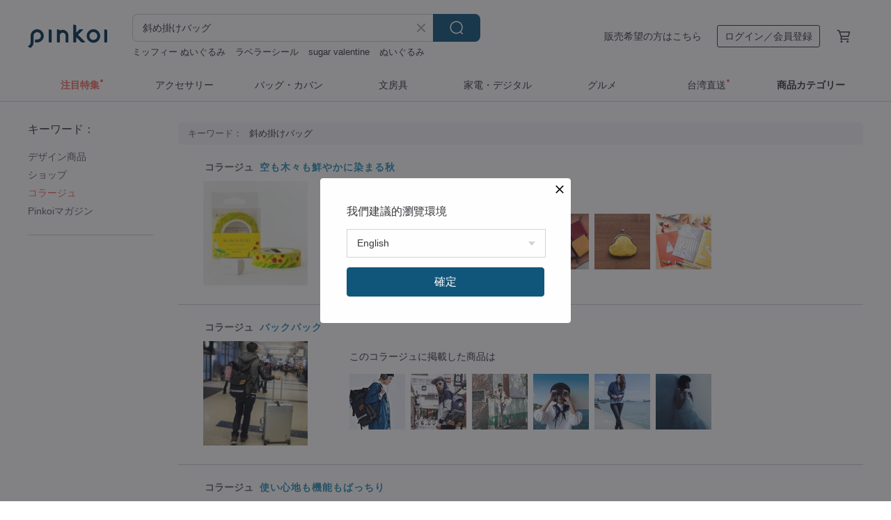

--- FILE ---
content_type: text/html; charset=utf-8
request_url: https://jp.pinkoi.com/search?find=window&q=%E6%96%9C%E3%82%81%E6%8E%9B%E3%81%91%E3%83%90%E3%83%83%E3%82%B0
body_size: 17796
content:

<!doctype html>

<html lang="ja" class="web no-js s-not-login s-ja webkit" xmlns:fb="http://ogp.me/ns/fb#">
<head prefix="og: http://ogp.me/ns# fb: http://ogp.me/ns/fb# ilovepinkoi: http://ogp.me/ns/fb/ilovepinkoi#">
    <meta charset="utf-8">

    <title>斜め掛けバッグ の検索結果 | Pinkoi | 日本を含む世界のおもしろいが集まるデザイナーズマーケット</title>
    <meta name="description" content="検索結果一覧のページです。ユニークなデザイン商品はプレゼントに最適！Pinkoi（ピンコイ）はアジア最大級のデザイナーズマーケットです。">
    <meta name="keywords" content="デザイン 商品を探す 購入商品 プレゼント 発想 プレゼント">
    <meta property="og:url" content="https://jp.pinkoi.com/search?find=window&q=%E6%96%9C%E3%82%81%E6%8E%9B%E3%81%91%E3%83%90%E3%83%83%E3%82%B0"><link rel="canonical" href="https://jp.pinkoi.com/search?find=window&q=%E6%96%9C%E3%82%81%E6%8E%9B%E3%81%91%E3%83%90%E3%83%83%E3%82%B0"><link rel="alternate" hreflang="zh-Hant" href="https://www.pinkoi.com/search?find=window&q=%E6%96%9C%E3%82%81%E6%8E%9B%E3%81%91%E3%83%90%E3%83%83%E3%82%B0"><link rel="alternate" hreflang="zh-Hant-HK" href="https://hk.pinkoi.com/search?find=window&q=%E6%96%9C%E3%82%81%E6%8E%9B%E3%81%91%E3%83%90%E3%83%83%E3%82%B0"><link rel="alternate" hreflang="zh-Hans" href="https://cn.pinkoi.com/search?find=window&q=%E6%96%9C%E3%82%81%E6%8E%9B%E3%81%91%E3%83%90%E3%83%83%E3%82%B0"><link rel="alternate" hreflang="en" href="https://en.pinkoi.com/search?find=window&q=%E6%96%9C%E3%82%81%E6%8E%9B%E3%81%91%E3%83%90%E3%83%83%E3%82%B0"><link rel="alternate" hreflang="th" href="https://th.pinkoi.com/search?find=window&q=%E6%96%9C%E3%82%81%E6%8E%9B%E3%81%91%E3%83%90%E3%83%83%E3%82%B0"><link rel="alternate" hreflang="ja" href="https://jp.pinkoi.com/search?find=window&q=%E6%96%9C%E3%82%81%E6%8E%9B%E3%81%91%E3%83%90%E3%83%83%E3%82%B0"><link rel="alternate" hreflang="ko" href="https://kr.pinkoi.com/search?find=window&q=%E6%96%9C%E3%82%81%E6%8E%9B%E3%81%91%E3%83%90%E3%83%83%E3%82%B0">

    <link rel="alternate" href="android-app://com.pinkoi/http/jp.pinkoi.com/search?q=%E6%96%9C%E3%82%81%E6%8E%9B%E3%81%91%E3%83%90%E3%83%83%E3%82%B0">

    <meta http-equiv="x-dns-prefetch-control" content="on">
    <link rel="preconnect" href="//cdn01.pinkoi.com/">
    <link rel="preconnect" href="//cdn02.pinkoi.com/">
    <link rel="preconnect" href="//cdn03.pinkoi.com/">
    <link rel="preconnect" href="//cdn04.pinkoi.com/">
    <link rel="dns-prefetch" href="//cdn01.pinkoi.com/">
    <link rel="dns-prefetch" href="//cdn02.pinkoi.com/">
    <link rel="dns-prefetch" href="//cdn03.pinkoi.com/">
    <link rel="dns-prefetch" href="//cdn04.pinkoi.com/">

    <link rel="dns-prefetch" href="//app.link/">
    <link rel="dns-prefetch" href="//pinkoi.io/">

    <link rel="dns-prefetch" href="//www.google.com/">
    <link rel="dns-prefetch" href="//www.google.com.tw/">
    <link rel="dns-prefetch" href="//www.googleadservices.com/">
    <link rel="dns-prefetch" href="//www.googletagmanager.com/">
    <link rel="dns-prefetch" href="//www.google-analytics.com/">

    <link rel="preconnect" href="//browser.sentry-cdn.com/">
    <link rel="dns-prefetch" href="//browser.sentry-cdn.com/">

    <meta name="X-Recruiting" content="We are hiring Engineers! https://jp.pinkoi.com/about/careers">
    <meta name="p:domain_verify" content="c4c5fb1f2c9491b84d262107f095d435"/>
    <meta name="baidu-site-verification" content="GqnNPF3SXy">
    <meta name="alexaVerifyID" content="lUqc5Zq8BWufEkGayQxWKGUHKPg">

    <meta name="robots" content="noarchive">

    <meta property="wb:webmaster" content="a59386c74f5b7d01">
    <link rel="alternate" type="application/rss+xml" title="Pinkoi マガジン" href="http://feeds.feedburner.com/pinkoi-magazine">        <meta property="fb:app_id" content="197994114318">
    <meta property="fb:admins" content="1150414893">
    <meta property="og:site_name" content="Pinkoi">
    <meta property="og:locale" content="ja_JP">

<link rel="apple-touch-icon" sizes="180x180" href="//cdn04.pinkoi.com/pinkoi.site/general/favicon/apple-touch-icon.png">
<link rel="icon" type="image/png" sizes="192x192" href="//cdn04.pinkoi.com/pinkoi.site/general/favicon/favicon_192x192.png">
<link rel="icon" type="image/png" sizes="32x32" href="//cdn04.pinkoi.com/pinkoi.site/general/favicon/favicon_32x32.png">
<link rel="icon" type="image/png" sizes="16x16" href="//cdn04.pinkoi.com/pinkoi.site/general/favicon/favicon_16x16.png">
<link rel="shortcut icon" href="//cdn04.pinkoi.com/pinkoi.site/general/favicon/favicon.ico">

    <link rel="manifest" href="/manifest.json">

        <link rel="stylesheet" href="https://cdn02.pinkoi.com/media/dist/css/intl/ja-dced2f232fa22903b761.css" media="all">    <link rel="stylesheet" href="https://cdn02.pinkoi.com/media/dist/css/core-96309d19bf5bb933f5a2.css" media="all">    <link rel="stylesheet" href="https://cdn02.pinkoi.com/media/dist/css/utilities-8ef39a45f35fd88def1b.css" media="all">    <link rel="stylesheet" href="https://cdn02.pinkoi.com/media/dist/css/react-common-modules-51d0e94fa5fc0b1616a1.css" media="all">    <link rel="stylesheet" href="https://cdn02.pinkoi.com/media/dist/dweb/components/header-be032420daa73f79254f.css" media="all">

        <link rel="stylesheet" href="https://cdn02.pinkoi.com/media/dist/pages/search-b97d0505321bb4d8ddce.css" media="all">

    <script>
        dataLayer = [];
        dataLayer.push({'Device': 'Web'});
        dataLayer.push({ referrer: document.referrer || undefined });
            dataLayer.push({'User Type': 'Visitor'})

        dataLayer.push({'Locale': 'ja'})
    </script>
    <script>
        (function(w,d,s,l,i){w[l]=w[l]||[];w[l].push({'gtm.start': new Date().getTime(),event:'gtm.js'});var f=d.getElementsByTagName(s)[0],j=d.createElement(s),dl=l!='dataLayer'?'&l='+l:'';j.async=true;j.src='https://www.googletagmanager.com/gtm.js?id='+i+dl;f.parentNode.insertBefore(j,f);})(window,document,'script','dataLayer','GTM-5ZZ325');
    </script>

<meta property="al:ios:url" content="pinkoi://jp.pinkoi.com/search/?find=window&amp;q=%E6%96%9C%E3%82%81%E6%8E%9B%E3%81%91%E3%83%90%E3%83%83%E3%82%B0">
<meta property="al:ios:app_store_id" content="557252416">
<meta property="al:ios:app_name" content="Pinkoi">

        <script>var PRODUCTION = true, DEBUG = false, NAMESPACE = 'pinkoi';</script>

    <script src="https://cdnjs.cloudflare.com/polyfill/v3/polyfill.min.js"></script>

        <script src="https://cdn02.pinkoi.com/media/dist/js/3rd_party_libs-1d45841f69.js"></script>    <script src="https://cdn02.pinkoi.com/media/dist/react-router-ab1e2f28d8e89a791d9a.js"></script>    <script src="https://cdn02.pinkoi.com/media/dist/settings-9529b5b3cb1a7259b983.js"></script>    <script src="https://cdn02.pinkoi.com/media/dist/market/tracking-30ff6dd1ae634040a438.js"></script>    <script src="https://cdn02.pinkoi.com/media/dist/js/baselibs-5676685233.js"></script>
        <script src="//cdn02.pinkoi.com/media/js/amdintl_ja.9fe7baa25d622ec8a59be2872738f600.js"></script>    <script src="//cdn02.pinkoi.com/media/js/intl_ja.43d2fb6a290a3c46467ce17bea07d427.js"></script>

            <script src="//cdn02.pinkoi.com/media/js/sw.js"></script>

        <script src="https://cdn02.pinkoi.com/media/dist/pinkoi.env-b33ef425b5eccaddd478.js"></script>    <script src="https://cdn02.pinkoi.com/media/dist/react-7babb4e2876391766020.js"></script>

    <script>
        require(['settings'], function({ default: settings }) {
            settings.set({
                GA_ACCOUNT: 'UA-15950179-1',
                is_ci_browser_testing: false,
                    production: true,
                    debug: false,
                referral_coins: {"bonus_points": 300, "equivalent_currency": "US$ 0.60"},
                uid: null,
                locale: "ja",
                lang: "ja",
                geo: 'US',
                facebook_language: "ja_JP",
                isCanTranship: false,
                currency: 'USD',
                currencyName: 'ドル',
                currencyPattern: '¤#,##0.00',
                currencySymbol: 'US$',
                currencyDigits: '2',
                    suggestedLocale: {"text": {"description": "\u6211\u5011\u5efa\u8b70\u7684\u700f\u89bd\u74b0\u5883", "confirm": "\u78ba\u5b9a"}, "locale": {"available": [{"value": "zh_TW", "name": "\u7e41\u9ad4\u4e2d\u6587\uff08\u53f0\u7063\uff09"}, {"value": "zh_HK", "name": "\u7e41\u9ad4\u4e2d\u6587\uff08\u6e2f\u6fb3\uff09"}, {"value": "zh_CN", "name": "\u7b80\u4f53\u4e2d\u6587"}, {"value": "en", "name": "English"}, {"value": "th", "name": "\u0e44\u0e17\u0e22"}, {"value": "ja", "name": "\u65e5\u672c\u8a9e"}], "selected": "en"}, "currency": {"available": [{"value": "AUD", "name": "\u6fb3\u5e63", "symbol": "AU$"}, {"value": "CAD", "name": "\u52a0\u5e63", "symbol": "CA$"}, {"value": "CNY", "name": "\u4eba\u6c11\u5e63", "symbol": "RMB"}, {"value": "EUR", "name": "\u6b50\u5143", "symbol": "\u20ac"}, {"value": "GBP", "name": "\u82f1\u938a", "symbol": "\u00a3"}, {"value": "HKD", "name": "\u6e2f\u5e63", "symbol": "HK$"}, {"value": "JPY", "name": "\u65e5\u5143", "symbol": "\u5186"}, {"value": "MYR", "name": "\u4ee4\u5409", "symbol": "RM"}, {"value": "SGD", "name": "\u65b0\u5e63", "symbol": "S$"}, {"value": "THB", "name": "\u6cf0\u9296", "symbol": "\u0e3f"}, {"value": "TWD", "name": "\u65b0\u53f0\u5e63", "symbol": "NT$"}, {"value": "USD", "name": "\u7f8e\u91d1", "symbol": "US$"}], "selected": "USD"}},
                isAdmin: false,
                isReportTeam: false,
                isDRTeam: false,
                isBot: false,
                ipAddress: '3.138.112.186',
                videoAutoplayExp: 3,
                beacon: "20260126pcmVxx5SWF",
                experimentMap: {"psq_srp_pb_improvement_abexp": 3},
            });
        });
    </script>

    <script>
        require(['settings'], function({ default: settings }) {
            settings.set({
                user_property: {"beacon": "20260126pcmVxx5SWF", "country_code": "US", "lang": "ja", "currency": "USD", "geo": "US", "city": "OH", "user_type": "visitor", "device": "web", "device_category": "desktop", "device_user_agent": "PC / Mac OS X 10.15.7 / ClaudeBot 1.0", "device_operating_system": "web", "device_operating_system_version": "", "ip": "3.138.112.186", "experiment": {"psq_srp_pb_improvement_abexp": 3}}
            })
        })
    </script>

    <script id='sentryScript' defer src="https://browser.sentry-cdn.com/5.18.1/bundle.min.js" integrity="sha384-4zdOhGLDdcXl+MRlpApt/Nvfe6A3AqGGBil9+lwFSkXNTv0rVx0eCyM1EaJCXS7r" crossorigin="anonymous"></script>

<script>
    require(['pinkoi.env'], function(pinkoiEnv) {
        function getIgnoreErrors(){
            var platform = "dweb";
            var BASE_IGNORE_ERRORS = [
                /'Headers' is undefined/,
                /errors.html#scripterror/,
                /'require' is undefined/,
                /define is not defined/,
                /require is not a function/,
                /define is not a function/,
                /require is not defined/,
                /Can't find variable: require/,
                /Can't find variable: \$/,
                /\$ is not defined/,
                /'\$' is undefined/,
                /ResizeObserver loop limit exceeded/,
                /ResizeObserver loop completed with undelivered notifications/,
                /SecurityError: Failed to register a ServiceWorker: No URL is associated with the caller's document./,
                /QuotaExceededError/,
                /SecurityError/,
                /Illegal invocation/,
                /Translation missing/,
                /IDBDatabase/,
                /instantSearchSDKJSBridgeClearHighlight/,
                /ChunkLoadError/,
                /Loading CSS chunk/,
                /^Non-Error promise rejection captured with value: Object Not Found Matching Id/,
                /^Product Page: flickr image download failed./,
                /UnknownError: Database deleted by request of the user/,
                /Can't find variable: gmo/,
                /Non-Error promise rejection captured with keys: currentTarget, detail, isTrusted, target/,
                /^NotFoundError: Failed to execute 'removeChild' on 'Node'/,
                /^HttpStatusError/,
                /^NetworkError/,
                /\(reading 'init'\)/,
                /^ResponseShapeError/,
            ];

            var PINKOI_APP_IOS_IGNORE_ERROR = [
                /Non-Error promise rejection captured with value: null/
            ];

            var errors = BASE_IGNORE_ERRORS;

            if( platform === 'in-app' && Modernizr.ios){
                errors = errors.concat(PINKOI_APP_IOS_IGNORE_ERROR);
            }

            if( platform === 'mweb' && Modernizr.ios && !Modernizr.safari){
                errors = errors.concat([
                    /undefined is not an object \(evaluating 'a\.O'\)/,
                ]);
            }

            return errors;
        }

        function initSentry(Sentry){
            Sentry.init({
                dsn: 'https://23e26b2e00934dcca75ce8ef95ce9e94@o385711.ingest.sentry.io/5218885',
                release: pinkoiEnv && pinkoiEnv.RELEASE_INFO ? pinkoiEnv.RELEASE_INFO : null,
                allowUrls: [
                    /https:\/\/([^?].+\.)?pinkoi\.com/
                ],
                denyUrls: [
                    /^file:\/\/\/.+$/,
                    /media\/dist\/firebase/,
                    /doubleclick\.net\/pagead\/viewthroughconversion/,
                    /analytics\.twitter\.com/,
                    /^chrome:\/\//i,
                    /^chrome-extension:\/\//i,
                ],
                ignoreErrors: getIgnoreErrors(),
            });

            Sentry.configureScope(function(scope) {
                scope.setUser({ id: null })
                scope.setTags({"platform": "dweb", "platform.lang": "ja", "platform.geo": "US", "platform.currency": "USD", "user.group": "NB"})
            });
        }

        window.Sentry && initSentry(window.Sentry);
        !window.Sentry && sentryScript.addEventListener('load', function() { initSentry(window.Sentry) });
    });

</script>

    <script src="https://cdn02.pinkoi.com/media/dist/preinit-9c8c2f02127b9f2b2c8e.js"></script>
<script>
    require(['preinit']);
</script>

<script>
    function gadSetLocalStorage(name, value, expires) {
        var item = {
            value: value,
            expires: Date.now() + expires * 24 * 60 * 60 * 1000
        };

        try {
            localStorage.setItem(name, JSON.stringify(item));
        } catch (e) {
            console.error('Failed to set localStorage:', e);
        }
    }

    function gadGetLocalStorage(name) {
        try {
            var item = JSON.parse(localStorage.getItem(name));
        } catch (e) {
            return null;
        }

        if (!item || !item.value || !item.expires) {
            return null;
        }

        if (item.expires < Date.now()) {
            localStorage.removeItem(name);
            return null;
        }

        return item.value;
    }

    function gadGetPageviewCount() {
        return parseInt(gadGetLocalStorage('pageviewCount'));
    }

    function setPageviewCount() {
        var count = gadGetPageviewCount();

        if (!count || isNaN(count)) {
            count = 1;
        } else if (count >= 2) {
            return;
        } else {
            count++;
        }

        gadSetLocalStorage('pageviewCount', count, 30);
    }

    function sendConversionEventByPageviewCount(count) {
        if (count === 2) {
            if (window.gtag && typeof window.gtag === 'function') {
                window.gtag('event', 'over2pages');
            }
        }
    }

    (function() {
        setPageviewCount();
    })();
</script>

<script>
    window.addEventListener('load', function(event){
        sendConversionEventByPageviewCount(gadGetPageviewCount());
    });
</script>

    <script>
        require(['settings'],function({ default: settings }){

            var userInfo = {
                external_id: "20260126pcmVxx5SWF",
                client_user_agent: navigator.userAgent,
                client_ip_address: '3.138.112.186',
                fbp: null || null,
                fbc: ""  || null,
                ge: null,
                em: null,
            };

                !function(f,b,e,v,n,t,s){if(f.fbq)return;n=f.fbq=function(){n.callMethod?  n.callMethod.apply(n,arguments):n.queue.push(arguments)};if(!f._fbq)f._fbq=n; n.push=n;n.loaded=!0;n.version='2.0';n.queue=[];t=b.createElement(e);t.async=!0;t.src=v;s=b.getElementsByTagName(e)[0];s.parentNode.insertBefore(t,s)}(window, document,'script','//connect.facebook.net/en_US/fbevents.js');

                fbq('init', '886302098095315', userInfo);

            send('PageView',{
                new_beacon: Number(true)
            });

            function send(trackName, customData){

                var eventDateTime = new Date();
                var event_time = Math.floor(eventDateTime / 1000);
                var event_id = trackName + '_' + eventDateTime.getTime();

                var trackContentData = {
                    event_name: trackName,
                    event_time: event_time,
                    event_id: event_id,
                    action_source: 'website',
                    event_source_url: window.location.href,
                    user_data: userInfo,
                    custom_data: customData
                };

                fbq('track', trackName, customData, {
                    eventID: event_id
                });

                try {
                    var isBot = settings.get('isBot');
                    var isDebug = settings.get('debug');

                    if(isBot || isDebug){
                        return;
                    }

                    var endpoint = "/_log/fb";

                    var sendData = JSON.stringify(trackContentData);

                    if (navigator.sendBeacon) {
                        navigator.sendBeacon(endpoint, sendData);
                        return;
                    }

                    var xhr = new XMLHttpRequest();

                    xhr.open('POST', endpoint, true);
                    xhr.send(JSON.stringify(sendData));
                } catch (error) {
                    window.Sentry
                        && window.Sentry.captureException
                        && window.Sentry.captureException(error);
                }
            };
        })
    </script>

</head><body class="g-stat-notlogin">    

    <header id="gheader" class="g-header">
        <div class="g-wrap-expand">
            <div class="g-header-top g-flex g-items-center">
                <a class="logo " href="/" title="日本を含む世界のおもしろいが集まるデザイナーズマーケット">
                        <svg height="24" viewBox="0 0 82 24" width="82" xmlns="http://www.w3.org/2000/svg"><path d="M36.019 5.4a5.95 5.95 0 0 1 5.95 5.95v6.639c0 .258-.21.468-.469.468h-2.038a.469.469 0 0 1-.468-.468V11.35a2.975 2.975 0 0 0-5.95 0v6.639c0 .258-.21.468-.47.468h-2.037a.469.469 0 0 1-.468-.468V5.36c0-.309.292-.533.59-.453l2.037.546c.205.055.347.24.347.452v.297A5.917 5.917 0 0 1 36.02 5.4zm15.872 5.21l7.048 7.048c.295.295.086.8-.331.8h-2.689a.937.937 0 0 1-.662-.275l-5.355-5.355v5.16c0 .26-.21.47-.469.47h-2.038a.469.469 0 0 1-.468-.47V.469c0-.307.292-.532.59-.452l2.038.546c.205.055.347.24.347.453v7.377l3.213-3.213a.937.937 0 0 1 .662-.274h2.915c.334 0 .501.403.265.64zm15.814 5.258a4.104 4.104 0 1 0 0-8.209 4.104 4.104 0 0 0 0 8.21zm0-11.137a7.033 7.033 0 1 1 0 14.065 7.033 7.033 0 0 1 0-14.065zm-57.972.071a6.827 6.827 0 0 1 6.778 6.778c.027 3.783-3.165 6.877-6.948 6.877H7.92a.469.469 0 0 1-.469-.468V15.89c0-.259.21-.468.469-.468h1.68c2.086 0 3.846-1.649 3.878-3.735a3.793 3.793 0 0 0-3.852-3.851c-2.085.031-3.734 1.792-3.734 3.878v6.574a6.817 6.817 0 0 1-2.744 5.471.944.944 0 0 1-1.038.067L.176 22.71c-.26-.15-.226-.538.058-.634 1.522-.518 2.623-2.018 2.623-3.788V11.75c0-3.782 3.094-6.975 6.876-6.948zm14.534.652c.205.055.347.24.347.453v12.082c0 .258-.21.468-.468.468h-2.038a.469.469 0 0 1-.469-.468V5.36c0-.309.292-.533.59-.453zm57.351 0c.205.055.348.24.348.453v12.082c0 .258-.21.468-.469.468H79.46a.469.469 0 0 1-.468-.468V5.36c0-.309.292-.533.59-.453z" fill="#003354" class="color"/></svg>
                </a>

                <div class="m-header-search">
                    <div class="m-header-search__form">
                        <form class="m-search-form" method="get" action="/search">
                            <input type="search" name="q" placeholder="商品名・ショップ名で検索" value="斜め掛けバッグ" class="m-search-form__input" autocomplete="off" id="g-header-keyword" maxlength="256">
                            <button class="m-search-form__submit" type="submit">検索<svg xmlns="http://www.w3.org/2000/svg" width="24" height="24" viewBox="0 0 24 24"><path class="color" fill="#29242D" d="M18.409007 17.542742L21.3056 20.4385l-1.123 1.123-2.94094-2.940093c-1.551763 1.20398-3.499008 1.921493-5.61076 1.921493-5.056 0-9.169-4.113-9.169-9.168 0-5.056 4.113-9.169 9.169-9.169s9.169 4.113 9.169 9.169c0 2.372829-.906253 4.5381-2.390893 6.167842zM11.6309 3.7939c-4.18 0-7.581 3.401-7.581 7.581 0 4.18 3.401 7.58 7.581 7.58 4.18 0 7.581-3.4 7.581-7.58s-3.401-7.581-7.581-7.581z"/></svg></button>
                        </form>
                    </div>
                    <div id="g-header-search-trend" class="m-header-search__trend">
                            <a class="trend-link" href="/search?q=sugar valentine">sugar valentine</a>
                            <a class="trend-link" href="/search?q=ミッフィー ぬいぐるみ">ミッフィー ぬいぐるみ</a>
                            <a class="trend-link" href="/search?q=台湾">台湾</a>
                            <a class="trend-link" href="/search?q=クリスマス">クリスマス</a>
                            <a class="trend-link" href="/search?q=マスキングテープ">マスキングテープ</a>
                            <a class="trend-link" href="/search?q=シール">シール</a>
                            <a class="trend-link" href="/search?q=デザインペーパー">デザインペーパー</a>
                            <a class="trend-link" href="/search?q=ラベルシール">ラベルシール</a>
                    </div>
                </div>

                <div class="header-right g-pl-spacing-l">
                    <div class="header-right-inner">
                            <a href="/page/store-intro" class="tab" id="g-header-store-intro-link">販売希望の方はこちら</a>
                            <a class="login tab" history="login" data-click="login-modal" data-button-type="login">
                                <span class="border">ログイン／会員登録</span>
                            </a>
                            <a class="cart tab icon-hover" history="login" data-click="login-modal" data-button-type="cart"><svg height="20" viewBox="0 0 20 20" width="20" xmlns="http://www.w3.org/2000/svg"><path d="M17.494 4.552a.625.625 0 0 1 .105.546l-1.484 5.364a.625.625 0 0 1-.603.458H7.817l.03.088c.041.119.047.245.015.365l-.385 1.474h8.53v1.25h-9.34a.627.627 0 0 1-.605-.783l.543-2.072-2.603-7.405H2.153v-1.25h2.292c.265 0 .502.167.59.417l.457 1.302h11.505c.195 0 .38.09.497.246zM15.037 9.67l1.139-4.114H5.93L7.377 9.67zm-6.391 6.718a1.25 1.25 0 1 1-2.501 0 1.25 1.25 0 0 1 2.5 0zm7.361 0a1.25 1.25 0 1 1-2.5 0 1.25 1.25 0 0 1 2.5 0z" fill="#39393e" class="color"/></svg></a>
                    </div>
                </div>
            </div>
        </div>
        <nav id="m-navigation" class="m-navigation">
            <div class="m-navigation__dropdown-container">
                <div class="m-navigation__list-container">
                    <ul class="navigation navigation--col-8">

                                <li class="navigation__list navigation__campaign navigation__list--highlight">
                                        <div class="navigation__title navigation__title--bold navigation__title--salmon"><span class="navigation__title-inner">注目特集</span></div>
                                </li>

                                <li class="navigation__list navigation__group_2">
                                        <a class="navigation__title navigation__title--link" href="/browse?catp=group_2&amp;ref_sec=topnavigation">アクセサリー</a>
                                </li>

                                <li class="navigation__list navigation__group_1">
                                        <a class="navigation__title navigation__title--link" href="/browse?catp=group_1&amp;ref_sec=topnavigation">バッグ・カバン</a>
                                </li>

                                <li class="navigation__list navigation__group_3">
                                        <a class="navigation__title navigation__title--link" href="/browse?catp=group_3&amp;ref_sec=topnavigation">文房具</a>
                                </li>

                                <li class="navigation__list navigation__group_11">
                                        <a class="navigation__title navigation__title--link" href="/browse?catp=group_11&amp;ref_sec=topnavigation">家電・デジタル</a>
                                </li>

                                <li class="navigation__list navigation__group_10">
                                        <a class="navigation__title navigation__title--link" href="/browse?catp=group_10&amp;ref_sec=topnavigation">グルメ</a>
                                </li>

                                <li class="navigation__list navigation__twdirectjp">
                                        <a class="navigation__title navigation__title--link" href="/topic/twdirect-jp?ref_sec=top_navigation_campaign">台湾直送</a>
                                </li>

                                <li class="navigation__list navigation__allCategory">
                                        <a class="navigation__title navigation__title--bold navigation__title--link" href="/browse?ref_sec=topnavigation">商品カテゴリー</a>
                                </li>
                    </ul>
                </div>
            </div>
        </nav>
    </header>
<div id="search" class="n-search clr">
    <div class="m-results-body">
        <aside id="sider" class="n-search-nav m-results-aside">
            <div class="nav-links">
                <h3 class="filter-text">キーワード：</h3>
                <ul class="window"><li><a href="/search?q=%E6%96%9C%E3%82%81%E6%8E%9B%E3%81%91%E3%83%90%E3%83%83%E3%82%B0">デザイン商品</a></li><li><a class="store" href="/search?find=store&q=%E6%96%9C%E3%82%81%E6%8E%9B%E3%81%91%E3%83%90%E3%83%83%E3%82%B0">ショップ</a></li><li><a class="window" href="/search?find=window&q=%E6%96%9C%E3%82%81%E6%8E%9B%E3%81%91%E3%83%90%E3%83%83%E3%82%B0">コラージュ</a></li><li><a class="post" href="/search?find=post&q=%E6%96%9C%E3%82%81%E6%8E%9B%E3%81%91%E3%83%90%E3%83%83%E3%82%B0">Pinkoiマガジン</a></li></ul>
            </div>
        </aside>
        <main id="result" class="m-filter-extend n-search-result m-results-main">
                <h1 id="query" style="margin-bottom:24px;" class="g_note_gray"><b>キーワード：</b>斜め掛けバッグ </h1>

<article class="row clr n-search-v1-row">
    <h2 class="title"><b>コラージュ</b> <a href="/window/17xI23NS">空も木々も鮮やかに染まる秋</a></h2>
    <a class="photo" href="/window/17xI23NS">
    <img src="//cdn01.pinkoi.com/product/1KQPetA0/0/160x160.jpg"/></a>
    <div class="content"><div class="label">このコラージュに掲載した商品は</div><a href="/product/1YaQmT6J"><img src="//cdn01.pinkoi.com/product/1YaQmT6J/0/80x80.jpg"/></a><a href="/product/1pv6UJFJ"><img src="//cdn01.pinkoi.com/product/1pv6UJFJ/0/80x80.jpg"/></a><a href="/product/1JI39Jgb"><img src="//cdn01.pinkoi.com/product/1JI39Jgb/0/80x80.jpg"/></a><a href="/product/1mKPIF8D"><img src="//cdn01.pinkoi.com/product/1mKPIF8D/0/80x80.jpg"/></a><a href="/product/1R4hqqoh"><img src="//cdn01.pinkoi.com/product/1R4hqqoh/0/80x80.jpg"/></a><a href="/product/1SBA4n-C"><img src="//cdn02.pinkoi.com/product/1SBA4n-C/0/80x80.jpg"/></a></div>
</article>
<article class="row clr n-search-v1-row">
    <h2 class="title"><b>コラージュ</b> <a href="/window/1GB0eX4e">バックパック</a></h2>
    <a class="photo" href="/window/1GB0eX4e">
    <img src="//cdn01.pinkoi.com/product/1cUnmSVZ/0/160x160.jpg"/></a>
    <div class="content"><div class="label">このコラージュに掲載した商品は</div><a href="/product/1JCxMXqT"><img src="//cdn01.pinkoi.com/product/1JCxMXqT/0/80x80.jpg"/></a><a href="/product/1ZlvEuy9"><img src="//cdn02.pinkoi.com/product/1ZlvEuy9/0/80x80.jpg"/></a><a href="/product/1uytz9r2"><img src="//cdn01.pinkoi.com/product/1uytz9r2/0/80x80.jpg"/></a><a href="/product/1x3xlOSx"><img src="//cdn01.pinkoi.com/product/1x3xlOSx/0/80x80.jpg"/></a><a href="/product/1uZU1Hah"><img src="//cdn01.pinkoi.com/product/1uZU1Hah/0/80x80.jpg"/></a><a href="/product/1qhbxmzF"><img src="//cdn01.pinkoi.com/product/1qhbxmzF/0/80x80.jpg"/></a></div>
</article>
<article class="row clr n-search-v1-row">
    <h2 class="title"><b>コラージュ</b> <a href="/window/1im0zzO6">使い心地も機能もばっちり</a></h2>
    <a class="photo" href="/window/1im0zzO6">
    <img src="//cdn02.pinkoi.com/product/1gzkKzIG/0/160x160.jpg"/></a>
    <div class="content"><div class="label">このコラージュに掲載した商品は</div><a href="/product/1P_OBNv3"><img src="//cdn01.pinkoi.com/product/1P_OBNv3/0/80x80.jpg"/></a><a href="/product/1TxgcsVD"><img src="//cdn01.pinkoi.com/product/1TxgcsVD/0/80x80.jpg"/></a><a href="/product/17Z70VWV"><img src="//cdn01.pinkoi.com/product/17Z70VWV/0/80x80.jpg"/></a><a href="/product/1k39Rtfx"><img src="//cdn01.pinkoi.com/product/1k39Rtfx/0/80x80.jpg"/></a><a href="/product/1Ggzvm9E"><img src="//cdn02.pinkoi.com/product/1Ggzvm9E/0/80x80.jpg"/></a><a href="/product/17VT7Iyd"><img src="//cdn01.pinkoi.com/product/17VT7Iyd/0/80x80.jpg"/></a></div>
</article>
<article class="row clr n-search-v1-row">
    <h2 class="title"><b>コラージュ</b> <a href="/window/1mBfubZL">キュートなマカロンカラー！</a></h2>
    <a class="photo" href="/window/1mBfubZL">
    <img src="//cdn02.pinkoi.com/product/1UZ8QfeS/0/160x160.jpg"/></a>
    <div class="content"><div class="label">このコラージュに掲載した商品は</div><a href="/product/1h6LyJdK"><img src="//cdn01.pinkoi.com/product/1h6LyJdK/0/80x80.jpg"/></a><a href="/product/1WZXgQUE"><img src="//cdn02.pinkoi.com/product/1WZXgQUE/0/80x80.jpg"/></a><a href="/product/1WKjijQA"><img src="//cdn02.pinkoi.com/product/1WKjijQA/0/80x80.jpg"/></a><a href="/product/1QFjE5J6"><img src="//cdn01.pinkoi.com/product/1QFjE5J6/0/80x80.jpg"/></a><a href="/product/1FgwGjRO"><img src="//cdn01.pinkoi.com/product/1FgwGjRO/0/80x80.jpg"/></a><a href="/product/1uhy_pwH"><img src="//cdn01.pinkoi.com/product/1uhy_pwH/0/80x80.jpg"/></a></div>
</article>
<article class="row clr n-search-v1-row">
    <h2 class="title"><b>コラージュ</b> <a href="/window/1ojXbiym">日々雑貨</a></h2>
    <a class="photo" href="/window/1ojXbiym">
    <img src="//cdn01.pinkoi.com/product/1NfyQVQn/0/160x160.jpg"/></a>
    <div class="content"><div class="label">このコラージュに掲載した商品は</div><a href="/product/1vxZEJsy"><img src="//cdn02.pinkoi.com/product/1vxZEJsy/0/80x80.jpg"/></a><a href="/product/1ve8CaP2"><img src="//cdn01.pinkoi.com/product/1ve8CaP2/0/80x80.jpg"/></a><a href="/product/1aJJGXpK"><img src="//cdn01.pinkoi.com/product/1aJJGXpK/0/80x80.jpg"/></a><a href="/product/1Q0LL3Gw"><img src="//cdn02.pinkoi.com/product/1Q0LL3Gw/0/80x80.jpg"/></a><a href="/product/1bN-aTAc"><img src="//cdn02.pinkoi.com/product/1bN-aTAc/0/80x80.jpg"/></a><a href="/product/1sMeKJNK"><img src="//cdn01.pinkoi.com/product/1sMeKJNK/0/80x80.jpg"/></a></div>
</article>
<article class="row clr n-search-v1-row">
    <h2 class="title"><b>コラージュ</b> <a href="/window/39RCvz8w">バッグバッグバッグ</a></h2>
    <a class="photo" href="/window/39RCvz8w">
    <img src="//cdn01.pinkoi.com/product/47fKCG69/0/160x160.jpg"/></a>
    <div class="content"><div class="label">このコラージュに掲載した商品は</div><a href="/product/1EOe1ySD"><img src="//cdn01.pinkoi.com/product/1EOe1ySD/0/80x80.jpg"/></a><a href="/product/mymkRXQ9"><img src="//cdn02.pinkoi.com/product/mymkRXQ9/0/80x80.jpg"/></a><a href="/product/dv6m8yjn"><img src="//cdn01.pinkoi.com/product/dv6m8yjn/0/80x80.jpg"/></a><a href="/product/eEvvdGE9"><img src="//cdn02.pinkoi.com/product/eEvvdGE9/0/80x80.jpg"/></a><a href="/product/SWoYXb8l"><img src="//cdn01.pinkoi.com/product/SWoYXb8l/0/80x80.jpg"/></a><a href="/product/yQ5B3qd9"><img src="//cdn01.pinkoi.com/product/yQ5B3qd9/0/80x80.jpg"/></a></div>
</article>
<article class="row clr n-search-v1-row">
    <h2 class="title"><b>コラージュ</b> <a href="/window/5UyBWHMV">【送料無料】バッグ</a></h2>
    <a class="photo" href="/window/5UyBWHMV">
    <img src="//cdn02.pinkoi.com/product/7DvYubu7/0/160x160.jpg"/></a>
    <div class="content"><div class="label">このコラージュに掲載した商品は</div><a href="/product/9QeL3EgQ"><img src="//cdn02.pinkoi.com/product/9QeL3EgQ/0/80x80.jpg"/></a><a href="/product/ec6SMckK"><img src="//cdn02.pinkoi.com/product/ec6SMckK/0/80x80.jpg"/></a><a href="/product/uEJ9Snra"><img src="//cdn01.pinkoi.com/product/uEJ9Snra/0/80x80.jpg"/></a><a href="/product/VGx5rzhp"><img src="//cdn01.pinkoi.com/product/VGx5rzhp/0/80x80.jpg"/></a><a href="/product/PHuXjBYc"><img src="//cdn02.pinkoi.com/product/PHuXjBYc/0/80x80.jpg"/></a><a href="/product/b6qUGLad"><img src="//cdn01.pinkoi.com/product/b6qUGLad/0/80x80.jpg"/></a></div>
</article>
<article class="row clr n-search-v1-row">
    <h2 class="title"><b>コラージュ</b> <a href="/window/65KnScjD">【Pinkoi7周年】スタッフおすすめラッキーバッグ</a></h2>
    <a class="photo" href="/window/65KnScjD">
    <img src="//cdn01.pinkoi.com/product/YWA6azFc/0/160x160.jpg"/></a>
    <div class="content"><div class="label">このコラージュに掲載した商品は</div><a href="/product/ph2JtJBE"><img src="//cdn01.pinkoi.com/product/ph2JtJBE/0/80x80.jpg"/></a><a href="/product/bEN4pXN2"><img src="//cdn01.pinkoi.com/product/bEN4pXN2/0/80x80.jpg"/></a><a href="/product/jpjbrAUz"><img src="//cdn01.pinkoi.com/product/jpjbrAUz/0/80x80.jpg"/></a><a href="/product/evi9taXM"><img src="//cdn01.pinkoi.com/product/evi9taXM/0/80x80.jpg"/></a><a href="/product/sV8cpDax"><img src="//cdn01.pinkoi.com/product/sV8cpDax/0/80x80.jpg"/></a><a href="/product/AzJd7tBZ"><img src="//cdn01.pinkoi.com/product/AzJd7tBZ/0/80x80.jpg"/></a></div>
</article>
<article class="row clr n-search-v1-row">
    <h2 class="title"><b>コラージュ</b> <a href="/window/8Xh6ju5k">お財布&amp;バック</a></h2>
    <a class="photo" href="/window/8Xh6ju5k">
    <img src="//cdn01.pinkoi.com/product/maBkskUZ/0/160x160.jpg"/></a>
    <div class="content"><div class="label">このコラージュに掲載した商品は</div><a href="/product/DFEMJUEs"><img src="//cdn02.pinkoi.com/product/DFEMJUEs/0/80x80.jpg"/></a><a href="/product/xkDjEHAU"><img src="//cdn02.pinkoi.com/product/xkDjEHAU/0/80x80.jpg"/></a><a href="/product/3dA3Rwqj"><img src="//cdn01.pinkoi.com/product/3dA3Rwqj/0/80x80.jpg"/></a><a href="/product/yuT85yx5"><img src="//cdn01.pinkoi.com/product/yuT85yx5/0/80x80.jpg"/></a><a href="/product/fx6JBV32"><img src="//cdn01.pinkoi.com/product/fx6JBV32/0/80x80.jpg"/></a><a href="/product/ZeY5xncS"><img src="//cdn02.pinkoi.com/product/ZeY5xncS/0/80x80.jpg"/></a></div>
</article>
<article class="row clr n-search-v1-row">
    <h2 class="title"><b>コラージュ</b> <a href="/window/9f9aHezM">春のファッション</a></h2>
    <a class="photo" href="/window/9f9aHezM">
    <img src="//cdn01.pinkoi.com/product/1IWaHV5r/0/160x160.jpg"/></a>
    <div class="content"><div class="label">このコラージュに掲載した商品は</div><a href="/product/uvfhvnnP"><img src="//cdn01.pinkoi.com/product/uvfhvnnP/0/80x80.jpg"/></a><a href="/product/M4nx7gUZ"><img src="//cdn01.pinkoi.com/product/M4nx7gUZ/0/80x80.jpg"/></a><a href="/product/XvP6Kecr"><img src="//cdn01.pinkoi.com/product/XvP6Kecr/0/80x80.jpg"/></a><a href="/product/5ujama4e"><img src="//cdn01.pinkoi.com/product/5ujama4e/0/80x80.jpg"/></a><a href="/product/ikd8iNZ5"><img src="//cdn01.pinkoi.com/product/ikd8iNZ5/0/80x80.jpg"/></a><a href="/product/MtEvKRFT"><img src="//cdn01.pinkoi.com/product/MtEvKRFT/0/80x80.jpg"/></a></div>
</article>
<article class="row clr n-search-v1-row">
    <h2 class="title"><b>コラージュ</b> <a href="/window/9hDLPdhy">ミニバッグ💼</a></h2>
    <a class="photo" href="/window/9hDLPdhy">
    <img src="//cdn01.pinkoi.com/product/2NLVjhfN/0/160x160.jpg"/></a>
    <div class="content"><div class="label">このコラージュに掲載した商品は</div><a href="/product/LGQRaR4L"><img src="//cdn01.pinkoi.com/product/LGQRaR4L/0/80x80.jpg"/></a><a href="/product/f2wRBPcf"><img src="//cdn01.pinkoi.com/product/f2wRBPcf/0/80x80.jpg"/></a><a href="/product/sZWvCdGD"><img src="//cdn01.pinkoi.com/product/sZWvCdGD/0/80x80.jpg"/></a><a href="/product/7TXtZJKN"><img src="//cdn01.pinkoi.com/product/7TXtZJKN/0/80x80.jpg"/></a><a href="/product/Lp4XzqBK"><img src="//cdn01.pinkoi.com/product/Lp4XzqBK/0/80x80.jpg"/></a><a href="/product/cBMkaxpQ"><img src="//cdn01.pinkoi.com/product/cBMkaxpQ/0/80x80.jpg"/></a></div>
</article>
<article class="row clr n-search-v1-row">
    <h2 class="title"><b>コラージュ</b> <a href="/window/CeKVUwad">ブローチとお出かけ</a></h2>
    <a class="photo" href="/window/CeKVUwad">
    <img src="//cdn01.pinkoi.com/product/1jqXMnpd/0/160x160.jpg"/></a>
    <div class="content"><div class="label">このコラージュに掲載した商品は</div><a href="/product/19WUsAc6"><img src="//cdn01.pinkoi.com/product/19WUsAc6/0/80x80.jpg"/></a><a href="/product/1s6EVnaZ"><img src="//cdn01.pinkoi.com/product/1s6EVnaZ/0/80x80.jpg"/></a><a href="/product/1D7uI39g"><img src="//cdn02.pinkoi.com/product/1D7uI39g/0/80x80.jpg"/></a><a href="/product/1Hwv4EKo"><img src="//cdn02.pinkoi.com/product/1Hwv4EKo/0/80x80.jpg"/></a><a href="/product/1zRqe4a6"><img src="//cdn01.pinkoi.com/product/1zRqe4a6/0/80x80.jpg"/></a><a href="/product/12bvtKJ1"><img src="//cdn01.pinkoi.com/product/12bvtKJ1/0/80x80.jpg"/></a></div>
</article>
<article class="row clr n-search-v1-row">
    <h2 class="title"><b>コラージュ</b> <a href="/window/DdtshzJb">Cutie♡Pins!</a></h2>
    <a class="photo" href="/window/DdtshzJb">
    <img src="//cdn01.pinkoi.com/product/eTY25ZQb/0/160x160.jpg"/></a>
    <div class="content"><div class="label">このコラージュに掲載した商品は</div><a href="/product/BedPKvCa"><img src="//cdn02.pinkoi.com/product/BedPKvCa/0/80x80.jpg"/></a><a href="/product/gqmKRtKO"><img src="//cdn02.pinkoi.com/product/gqmKRtKO/0/80x80.jpg"/></a><a href="/product/muK6Oxqa"><img src="//cdn02.pinkoi.com/product/muK6Oxqa/0/80x80.jpg"/></a><a href="/product/Qj27dyt9"><img src="//cdn01.pinkoi.com/product/Qj27dyt9/0/80x80.jpg"/></a><a href="/product/p7N87KSQ"><img src="//cdn02.pinkoi.com/product/p7N87KSQ/0/80x80.jpg"/></a><a href="/product/Rg2M48sC"><img src="//cdn02.pinkoi.com/product/Rg2M48sC/0/80x80.jpg"/></a></div>
</article>
<article class="row clr n-search-v1-row">
    <h2 class="title"><b>コラージュ</b> <a href="/window/Dy6xaivV">ステキな場所に連れていってくれるバッグ特集♪</a></h2>
    <a class="photo" href="/window/Dy6xaivV">
    <img src="//cdn02.pinkoi.com/product/UxspPmwk/0/160x160.jpg"/></a>
    <div class="content"><div class="label">このコラージュに掲載した商品は</div><a href="/product/1151lY5G"><img src="//cdn02.pinkoi.com/product/1151lY5G/0/80x80.jpg"/></a><a href="/product/O89QZdRC"><img src="//cdn01.pinkoi.com/product/O89QZdRC/0/80x80.jpg"/></a><a href="/product/1w2vlKPY"><img src="//cdn01.pinkoi.com/product/1w2vlKPY/0/80x80.jpg"/></a><a href="/product/1YOJeF2_"><img src="//cdn01.pinkoi.com/product/1YOJeF2_/0/80x80.jpg"/></a><a href="/product/BCAC4x7L"><img src="//cdn01.pinkoi.com/product/BCAC4x7L/0/80x80.jpg"/></a><a href="/product/1d4zFd8w"><img src="//cdn01.pinkoi.com/product/1d4zFd8w/0/80x80.jpg"/></a></div>
</article>
<article class="row clr n-search-v1-row">
    <h2 class="title"><b>コラージュ</b> <a href="/window/EUxHVK3X">新年は新しい通勤バッグで?</a></h2>
    <a class="photo" href="/window/EUxHVK3X">
    <img src="//cdn02.pinkoi.com/product/74ds9Zme/0/160x160.jpg"/></a>
    <div class="content"><div class="label">このコラージュに掲載した商品は</div><a href="/product/2w3dnFBx"><img src="//cdn01.pinkoi.com/product/2w3dnFBx/0/80x80.jpg"/></a><a href="/product/fJAGyXjZ"><img src="//cdn01.pinkoi.com/product/fJAGyXjZ/0/80x80.jpg"/></a><a href="/product/PR8pkvx9"><img src="//cdn01.pinkoi.com/product/PR8pkvx9/0/80x80.jpg"/></a><a href="/product/jbTQmH6t"><img src="//cdn01.pinkoi.com/product/jbTQmH6t/0/80x80.jpg"/></a><a href="/product/JFa4hRfN"><img src="//cdn01.pinkoi.com/product/JFa4hRfN/0/80x80.jpg"/></a><a href="/product/GRrEYub2"><img src="//cdn01.pinkoi.com/product/GRrEYub2/0/80x80.jpg"/></a></div>
</article>
<article class="row clr n-search-v1-row">
    <h2 class="title"><b>コラージュ</b> <a href="/window/GHFhf3Up">先週の売れ筋アイテム15選</a></h2>
    <a class="photo" href="/window/GHFhf3Up">
    <img src="//cdn02.pinkoi.com/product/UFJ9xiia/0/160x160.jpg"/></a>
    <div class="content"><div class="label">このコラージュに掲載した商品は</div><a href="/product/QzP34Ccp"><img src="//cdn01.pinkoi.com/product/QzP34Ccp/0/80x80.jpg"/></a><a href="/product/PidQG3TH"><img src="//cdn01.pinkoi.com/product/PidQG3TH/0/80x80.jpg"/></a><a href="/product/5VFUhnLc"><img src="//cdn01.pinkoi.com/product/5VFUhnLc/0/80x80.jpg"/></a><a href="/product/373UaqGS"><img src="//cdn02.pinkoi.com/product/373UaqGS/0/80x80.jpg"/></a><a href="/product/zCRFvsHX"><img src="//cdn01.pinkoi.com/product/zCRFvsHX/0/80x80.jpg"/></a><a href="/product/WMikyu2e"><img src="//cdn01.pinkoi.com/product/WMikyu2e/0/80x80.jpg"/></a></div>
</article>
<article class="row clr n-search-v1-row">
    <h2 class="title"><b>コラージュ</b> <a href="/window/GeFdT6JM">いま使い始めたい！エコなバッグたち?</a></h2>
    <a class="photo" href="/window/GeFdT6JM">
    <img src="//cdn01.pinkoi.com/product/ZdFU4dUv/0/160x160.jpg"/></a>
    <div class="content"><div class="label">このコラージュに掲載した商品は</div><a href="/product/uCGD7Ey9"><img src="//cdn02.pinkoi.com/product/uCGD7Ey9/0/80x80.jpg"/></a><a href="/product/vbJzheYF"><img src="//cdn01.pinkoi.com/product/vbJzheYF/0/80x80.jpg"/></a><a href="/product/e8R6WbzK"><img src="//cdn01.pinkoi.com/product/e8R6WbzK/0/80x80.jpg"/></a><a href="/product/DyEtGGm5"><img src="//cdn02.pinkoi.com/product/DyEtGGm5/0/80x80.jpg"/></a><a href="/product/iB8W8Zp4"><img src="//cdn01.pinkoi.com/product/iB8W8Zp4/0/80x80.jpg"/></a><a href="/product/5q75RV3X"><img src="//cdn01.pinkoi.com/product/5q75RV3X/0/80x80.jpg"/></a></div>
</article>
<article class="row clr n-search-v1-row">
    <h2 class="title"><b>コラージュ</b> <a href="/window/KqN89yzg">先週の人気アイテム15選</a></h2>
    <a class="photo" href="/window/KqN89yzg">
    <img src="//cdn02.pinkoi.com/product/f3NRqfEQ/0/160x160.jpg"/></a>
    <div class="content"><div class="label">このコラージュに掲載した商品は</div><a href="/product/3svuU2Sb"><img src="//cdn01.pinkoi.com/product/3svuU2Sb/0/80x80.jpg"/></a><a href="/product/ND4mfmhi"><img src="//cdn01.pinkoi.com/product/ND4mfmhi/0/80x80.jpg"/></a><a href="/product/kNBTCU3L"><img src="//cdn01.pinkoi.com/product/kNBTCU3L/0/80x80.jpg"/></a><a href="/product/yfkmwtua"><img src="//cdn02.pinkoi.com/product/yfkmwtua/0/80x80.jpg"/></a><a href="/product/3pWenY2f"><img src="//cdn01.pinkoi.com/product/3pWenY2f/0/80x80.jpg"/></a><a href="/product/GcvdAdgG"><img src="//cdn02.pinkoi.com/product/GcvdAdgG/0/80x80.jpg"/></a></div>
</article>
<article class="row clr n-search-v1-row">
    <h2 class="title"><b>コラージュ</b> <a href="/window/RHwHdaq4">春から初夏へ！最新アジアファッション</a></h2>
    <a class="photo" href="/window/RHwHdaq4">
    <img src="//cdn01.pinkoi.com/product/FRHTcvXk/0/160x160.jpg"/></a>
    <div class="content"><div class="label">このコラージュに掲載した商品は</div><a href="/product/Yv26FWut"><img src="//cdn01.pinkoi.com/product/Yv26FWut/0/80x80.jpg"/></a><a href="/product/AVahEZUs"><img src="//cdn02.pinkoi.com/product/AVahEZUs/0/80x80.jpg"/></a><a href="/product/ys9gYFpA"><img src="//cdn01.pinkoi.com/product/ys9gYFpA/0/80x80.jpg"/></a><a href="/product/qr844zG7"><img src="//cdn02.pinkoi.com/product/qr844zG7/0/80x80.jpg"/></a><a href="/product/wf4NrV8G"><img src="//cdn01.pinkoi.com/product/wf4NrV8G/0/80x80.jpg"/></a><a href="/product/5b7a7SEV"><img src="//cdn01.pinkoi.com/product/5b7a7SEV/0/80x80.jpg"/></a></div>
</article>
<article class="row clr n-search-v1-row">
    <h2 class="title"><b>コラージュ</b> <a href="/window/RKQMDcqW">YELLOW bags?</a></h2>
    <a class="photo" href="/window/RKQMDcqW">
    <img src="//cdn01.pinkoi.com/product/zGNqUaFW/0/160x160.jpg"/></a>
    <div class="content"><div class="label">このコラージュに掲載した商品は</div><a href="/product/aAQFSTC2"><img src="//cdn01.pinkoi.com/product/aAQFSTC2/0/80x80.jpg"/></a><a href="/product/z8iXrncL"><img src="//cdn01.pinkoi.com/product/z8iXrncL/0/80x80.jpg"/></a><a href="/product/4mcMTTTh"><img src="//cdn01.pinkoi.com/product/4mcMTTTh/0/80x80.jpg"/></a><a href="/product/siCfnVxj"><img src="//cdn01.pinkoi.com/product/siCfnVxj/0/80x80.jpg"/></a><a href="/product/p6BQJRns"><img src="//cdn01.pinkoi.com/product/p6BQJRns/0/80x80.jpg"/></a><a href="/product/5YS8bwW8"><img src="//cdn01.pinkoi.com/product/5YS8bwW8/0/80x80.jpg"/></a></div>
</article>
<article class="row clr n-search-v1-row">
    <h2 class="title"><b>コラージュ</b> <a href="/window/RdguU9Qp">タピオカミルクティーバッグ</a></h2>
    <a class="photo" href="/window/RdguU9Qp">
    <img src="//cdn01.pinkoi.com/product/rTmbcRNw/0/160x160.jpg"/></a>
    <div class="content"><div class="label">このコラージュに掲載した商品は</div><a href="/product/RmcDYRV6"><img src="//cdn01.pinkoi.com/product/RmcDYRV6/0/80x80.jpg"/></a><a href="/product/vXntVZFN"><img src="//cdn01.pinkoi.com/product/vXntVZFN/0/80x80.jpg"/></a><a href="/product/1396Ppig"><img src="//cdn02.pinkoi.com/product/1396Ppig/0/80x80.jpg"/></a><a href="/product/1yc6hpUK"><img src="//cdn02.pinkoi.com/product/1yc6hpUK/0/80x80.jpg"/></a><a href="/product/5q75RV3X"><img src="//cdn01.pinkoi.com/product/5q75RV3X/0/80x80.jpg"/></a><a href="/product/sZngiT53"><img src="//cdn02.pinkoi.com/product/sZngiT53/0/80x80.jpg"/></a></div>
</article>
<article class="row clr n-search-v1-row">
    <h2 class="title"><b>コラージュ</b> <a href="/window/UAc2E4jx">【12月12日限定】サプライズプレゼント！</a></h2>
    <a class="photo" href="/window/UAc2E4jx">
    <img src="//cdn01.pinkoi.com/product/nuSL7Qdm/0/160x160.jpg"/></a>
    <div class="content"><div class="label">このコラージュに掲載した商品は</div><a href="/product/1eyqcspO"><img src="//cdn01.pinkoi.com/product/1eyqcspO/0/80x80.jpg"/></a><a href="/product/Hf5fFVcr"><img src="//cdn01.pinkoi.com/product/Hf5fFVcr/0/80x80.jpg"/></a><a href="/product/H3c8sBUC"><img src="//cdn02.pinkoi.com/product/H3c8sBUC/0/80x80.jpg"/></a><a href="/product/VuyUJyMD"><img src="//cdn01.pinkoi.com/product/VuyUJyMD/0/80x80.jpg"/></a><a href="/product/1gnLGCZo"><img src="//cdn01.pinkoi.com/product/1gnLGCZo/0/80x80.jpg"/></a><a href="/product/4XG2QzT5"><img src="//cdn01.pinkoi.com/product/4XG2QzT5/0/80x80.jpg"/></a></div>
</article>
<article class="row clr n-search-v1-row">
    <h2 class="title"><b>コラージュ</b> <a href="/window/ZaJbuFkR">先週の売れ筋アイテム15選</a></h2>
    <a class="photo" href="/window/ZaJbuFkR">
    <img src="//cdn01.pinkoi.com/product/9ey5H7n3/0/160x160.jpg"/></a>
    <div class="content"><div class="label">このコラージュに掲載した商品は</div><a href="/product/D29h53vt"><img src="//cdn01.pinkoi.com/product/D29h53vt/0/80x80.jpg"/></a><a href="/product/b8XjrPem"><img src="//cdn02.pinkoi.com/product/b8XjrPem/0/80x80.jpg"/></a><a href="/product/TLeRF3HM"><img src="//cdn01.pinkoi.com/product/TLeRF3HM/0/80x80.jpg"/></a><a href="/product/465HqCei"><img src="//cdn02.pinkoi.com/product/465HqCei/0/80x80.jpg"/></a><a href="/product/raQY8GwE"><img src="//cdn02.pinkoi.com/product/raQY8GwE/0/80x80.jpg"/></a><a href="/product/2Zf7m2Fb"><img src="//cdn01.pinkoi.com/product/2Zf7m2Fb/0/80x80.jpg"/></a></div>
</article>
<article class="row clr n-search-v1-row">
    <h2 class="title"><b>コラージュ</b> <a href="/window/ZsjcSpDU">12/10 今年最後の会員感謝デー！?</a></h2>
    <a class="photo" href="/window/ZsjcSpDU">
    <img src="//cdn01.pinkoi.com/product/FU5aPX3P/0/160x160.jpg"/></a>
    <div class="content"><div class="label">このコラージュに掲載した商品は</div><a href="/product/FejxQ477"><img src="//cdn02.pinkoi.com/product/FejxQ477/0/80x80.jpg"/></a><a href="/product/ZrfNRxgK"><img src="//cdn02.pinkoi.com/product/ZrfNRxgK/0/80x80.jpg"/></a><a href="/product/xV3XjQvR"><img src="//cdn01.pinkoi.com/product/xV3XjQvR/0/80x80.jpg"/></a><a href="/product/tAs6TmK2"><img src="//cdn01.pinkoi.com/product/tAs6TmK2/0/80x80.jpg"/></a><a href="/product/NfK6vMhM"><img src="//cdn01.pinkoi.com/product/NfK6vMhM/0/80x80.jpg"/></a><a href="/product/QS3HMD98"><img src="//cdn01.pinkoi.com/product/QS3HMD98/0/80x80.jpg"/></a></div>
</article>
<article class="row clr n-search-v1-row">
    <h2 class="title"><b>コラージュ</b> <a href="/window/a5xV4jAJ">イースターの季節♪</a></h2>
    <a class="photo" href="/window/a5xV4jAJ">
    <img src="//cdn02.pinkoi.com/product/PwB4bPkg/0/160x160.jpg"/></a>
    <div class="content"><div class="label">このコラージュに掲載した商品は</div><a href="/product/Yb3ct524"><img src="//cdn01.pinkoi.com/product/Yb3ct524/0/80x80.jpg"/></a><a href="/product/Kg3ScuyP"><img src="//cdn01.pinkoi.com/product/Kg3ScuyP/0/80x80.jpg"/></a><a href="/product/Sj3Udi4m"><img src="//cdn01.pinkoi.com/product/Sj3Udi4m/0/80x80.jpg"/></a><a href="/product/1q5izQO7"><img src="//cdn02.pinkoi.com/product/1q5izQO7/0/80x80.jpg"/></a><a href="/product/1hDRiNMu"><img src="//cdn02.pinkoi.com/product/1hDRiNMu/0/80x80.jpg"/></a><a href="/product/b2ppHu3u"><img src="//cdn02.pinkoi.com/product/b2ppHu3u/0/80x80.jpg"/></a></div>
</article>
<article class="row clr n-search-v1-row">
    <h2 class="title"><b>コラージュ</b> <a href="/window/autumn2017">バッグ・シューズで始める秋支度。</a></h2>
    <a class="photo" href="/window/autumn2017">
    <img src="//cdn01.pinkoi.com/product/JTMbtrcL/0/160x160.jpg"/></a>
    <div class="content"><div class="label">このコラージュに掲載した商品は</div><a href="/product/zBEXd7Wg"><img src="//cdn02.pinkoi.com/product/zBEXd7Wg/0/80x80.jpg"/></a><a href="/product/OMDfDRfo"><img src="//cdn01.pinkoi.com/product/OMDfDRfo/0/80x80.jpg"/></a><a href="/product/GRrEYub2"><img src="//cdn01.pinkoi.com/product/GRrEYub2/0/80x80.jpg"/></a><a href="/product/Aj4pm9uj"><img src="//cdn01.pinkoi.com/product/Aj4pm9uj/0/80x80.jpg"/></a><a href="/product/1kJoRski"><img src="//cdn02.pinkoi.com/product/1kJoRski/0/80x80.jpg"/></a><a href="/product/qNcQqxqd"><img src="//cdn01.pinkoi.com/product/qNcQqxqd/0/80x80.jpg"/></a></div>
</article>
<article class="row clr n-search-v1-row">
    <h2 class="title"><b>コラージュ</b> <a href="/window/docomo2016">Pinkoi × docomo 10%キャッシュバック キャンペーン</a></h2>
    <a class="photo" href="/window/docomo2016">
    <img src="//cdn02.pinkoi.com/product/Cu2MhpkY/0/160x160.jpg"/></a>
    <div class="content"><div class="label">このコラージュに掲載した商品は</div><a href="/product/1k6xt4zP"><img src="//cdn01.pinkoi.com/product/1k6xt4zP/0/80x80.jpg"/></a><a href="/product/uzjtiNjT"><img src="//cdn01.pinkoi.com/product/uzjtiNjT/0/80x80.jpg"/></a><a href="/product/1SBZ7QOY"><img src="//cdn02.pinkoi.com/product/1SBZ7QOY/0/80x80.jpg"/></a><a href="/product/pAzgTgmn"><img src="//cdn01.pinkoi.com/product/pAzgTgmn/0/80x80.jpg"/></a><a href="/product/17bGCUVC"><img src="//cdn01.pinkoi.com/product/17bGCUVC/0/80x80.jpg"/></a><a href="/product/sXgX6sCX"><img src="//cdn01.pinkoi.com/product/sXgX6sCX/0/80x80.jpg"/></a></div>
</article>
<article class="row clr n-search-v1-row">
    <h2 class="title"><b>コラージュ</b> <a href="/window/eaFqVBc3">♡みんなかわいい♡</a></h2>
    <a class="photo" href="/window/eaFqVBc3">
    <img src="//cdn01.pinkoi.com/product/tTJCvG6c/0/160x160.jpg"/></a>
    <div class="content"><div class="label">このコラージュに掲載した商品は</div><a href="/product/mmPwkZ4T"><img src="//cdn01.pinkoi.com/product/mmPwkZ4T/0/80x80.jpg"/></a><a href="/product/1u4196rf"><img src="//cdn01.pinkoi.com/product/1u4196rf/0/80x80.jpg"/></a><a href="/product/BgQ6Bn6k"><img src="//cdn01.pinkoi.com/product/BgQ6Bn6k/0/80x80.jpg"/></a><a href="/product/1Hr1KOvy"><img src="//cdn01.pinkoi.com/product/1Hr1KOvy/0/80x80.jpg"/></a><a href="/product/8uLPRaWK"><img src="//cdn02.pinkoi.com/product/8uLPRaWK/0/80x80.jpg"/></a><a href="/product/hT8UZHtB"><img src="//cdn01.pinkoi.com/product/hT8UZHtB/0/80x80.jpg"/></a></div>
</article>
<article class="row clr n-search-v1-row">
    <h2 class="title"><b>コラージュ</b> <a href="/window/fEMSJZ24">4月10日は会員感謝デー！</a></h2>
    <a class="photo" href="/window/fEMSJZ24">
    <img src="//cdn01.pinkoi.com/product/pLA33K76/0/160x160.jpg"/></a>
    <div class="content"><div class="label">このコラージュに掲載した商品は</div><a href="/product/Xt4J246u"><img src="//cdn01.pinkoi.com/product/Xt4J246u/0/80x80.jpg"/></a><a href="/product/1n4d2iur"><img src="//cdn01.pinkoi.com/product/1n4d2iur/0/80x80.jpg"/></a><a href="/product/aX2ASmJY"><img src="//cdn01.pinkoi.com/product/aX2ASmJY/0/80x80.jpg"/></a><a href="/product/K8wzBSHW"><img src="//cdn01.pinkoi.com/product/K8wzBSHW/0/80x80.jpg"/></a><a href="/product/y3hRARah"><img src="//cdn01.pinkoi.com/product/y3hRARah/0/80x80.jpg"/></a><a href="/product/vALKWP57"><img src="//cdn02.pinkoi.com/product/vALKWP57/0/80x80.jpg"/></a></div>
</article>
<article class="row clr n-search-v1-row">
    <h2 class="title"><b>コラージュ</b> <a href="/window/gdckmqBb">【トレンド】大ぶりピアス</a></h2>
    <a class="photo" href="/window/gdckmqBb">
    <img src="//cdn01.pinkoi.com/product/1KbmRZTw/0/160x160.jpg"/></a>
    <div class="content"><div class="label">このコラージュに掲載した商品は</div><a href="/product/YbbV2nRK"><img src="//cdn01.pinkoi.com/product/YbbV2nRK/0/80x80.jpg"/></a><a href="/product/zUTgacJt"><img src="//cdn01.pinkoi.com/product/zUTgacJt/0/80x80.jpg"/></a><a href="/product/5p6VqMhQ"><img src="//cdn01.pinkoi.com/product/5p6VqMhQ/0/80x80.jpg"/></a><a href="/product/94qqsCeT"><img src="//cdn01.pinkoi.com/product/94qqsCeT/0/80x80.jpg"/></a><a href="/product/Fp3Gf2TU"><img src="//cdn01.pinkoi.com/product/Fp3Gf2TU/0/80x80.jpg"/></a><a href="/product/eW3dkV3f"><img src="//cdn01.pinkoi.com/product/eW3dkV3f/0/80x80.jpg"/></a></div>
</article>
<article class="row clr n-search-v1-row">
    <h2 class="title"><b>コラージュ</b> <a href="/window/hMyDURRy">おでかけトートバッグ</a></h2>
    <a class="photo" href="/window/hMyDURRy">
    <img src="//cdn01.pinkoi.com/product/14BOXHwP/0/160x160.jpg"/></a>
    <div class="content"><div class="label">このコラージュに掲載した商品は</div><a href="/product/j6Bm8xat"><img src="//cdn01.pinkoi.com/product/j6Bm8xat/0/80x80.jpg"/></a><a href="/product/Q2WC6nEA"><img src="//cdn02.pinkoi.com/product/Q2WC6nEA/0/80x80.jpg"/></a><a href="/product/iFxmhVmD"><img src="//cdn01.pinkoi.com/product/iFxmhVmD/0/80x80.jpg"/></a><a href="/product/1p0cMO06"><img src="//cdn01.pinkoi.com/product/1p0cMO06/0/80x80.jpg"/></a><a href="/product/dO44UNN1"><img src="//cdn01.pinkoi.com/product/dO44UNN1/0/80x80.jpg"/></a><a href="/product/TM59HMkE"><img src="//cdn02.pinkoi.com/product/TM59HMkE/0/80x80.jpg"/></a></div>
</article>
<article class="row clr n-search-v1-row">
    <h2 class="title"><b>コラージュ</b> <a href="/window/ikehK4bZ">先週の売れ筋アイテム15選</a></h2>
    <a class="photo" href="/window/ikehK4bZ">
    <img src="//cdn01.pinkoi.com/product/DQdTWEpv/0/160x160.jpg"/></a>
    <div class="content"><div class="label">このコラージュに掲載した商品は</div><a href="/product/XzvXKZHv"><img src="//cdn01.pinkoi.com/product/XzvXKZHv/0/80x80.jpg"/></a><a href="/product/984wNnF2"><img src="//cdn01.pinkoi.com/product/984wNnF2/0/80x80.jpg"/></a><a href="/product/37h2dD9G"><img src="//cdn02.pinkoi.com/product/37h2dD9G/0/80x80.jpg"/></a><a href="/product/4NbwUQQZ"><img src="//cdn01.pinkoi.com/product/4NbwUQQZ/0/80x80.jpg"/></a><a href="/product/ArEsidPN"><img src="//cdn01.pinkoi.com/product/ArEsidPN/0/80x80.jpg"/></a><a href="/product/XSKrEEjv"><img src="//cdn01.pinkoi.com/product/XSKrEEjv/0/80x80.jpg"/></a></div>
</article>
<article class="row clr n-search-v1-row">
    <h2 class="title"><b>コラージュ</b> <a href="/window/kVkA2bPP">毎日使いたい可愛いランチバッグ</a></h2>
    <a class="photo" href="/window/kVkA2bPP">
    <img src="//cdn01.pinkoi.com/product/5FnA5HkJ/0/160x160.jpg"/></a>
    <div class="content"><div class="label">このコラージュに掲載した商品は</div><a href="/product/16eg7XoA"><img src="//cdn02.pinkoi.com/product/16eg7XoA/0/80x80.jpg"/></a><a href="/product/p26KpaKx"><img src="//cdn01.pinkoi.com/product/p26KpaKx/0/80x80.jpg"/></a><a href="/product/1tdJKz-S"><img src="//cdn02.pinkoi.com/product/1tdJKz-S/0/80x80.jpg"/></a><a href="/product/J9A9xeCT"><img src="//cdn01.pinkoi.com/product/J9A9xeCT/0/80x80.jpg"/></a><a href="/product/6w4PL6yR"><img src="//cdn01.pinkoi.com/product/6w4PL6yR/0/80x80.jpg"/></a><a href="/product/yG3aEUny"><img src="//cdn01.pinkoi.com/product/yG3aEUny/0/80x80.jpg"/></a></div>
</article>
<article class="row clr n-search-v1-row">
    <h2 class="title"><b>コラージュ</b> <a href="/window/kfnkzVDt">秋のバッグ?</a></h2>
    <a class="photo" href="/window/kfnkzVDt">
    <img src="//cdn01.pinkoi.com/product/jbTQmH6t/0/160x160.jpg"/></a>
    <div class="content"><div class="label">このコラージュに掲載した商品は</div><a href="/product/sgtqcdAB"><img src="//cdn01.pinkoi.com/product/sgtqcdAB/0/80x80.jpg"/></a><a href="/product/LHQgMK4s"><img src="//cdn01.pinkoi.com/product/LHQgMK4s/0/80x80.jpg"/></a><a href="/product/4gJ5wQ8D"><img src="//cdn01.pinkoi.com/product/4gJ5wQ8D/0/80x80.jpg"/></a><a href="/product/gwkAs6cL"><img src="//cdn01.pinkoi.com/product/gwkAs6cL/0/80x80.jpg"/></a><a href="/product/DQuBq2sK"><img src="//cdn02.pinkoi.com/product/DQuBq2sK/0/80x80.jpg"/></a><a href="/product/dx2f249J"><img src="//cdn01.pinkoi.com/product/dx2f249J/0/80x80.jpg"/></a></div>
</article>
<article class="row clr n-search-v1-row">
    <h2 class="title"><b>コラージュ</b> <a href="/window/mvx8Z3sS">可愛いバッグでお出かけ♪</a></h2>
    <a class="photo" href="/window/mvx8Z3sS">
    <img src="//cdn01.pinkoi.com/product/iEemDMFM/0/160x160.jpg"/></a>
    <div class="content"><div class="label">このコラージュに掲載した商品は</div><a href="/product/VnY3hkQ8"><img src="//cdn01.pinkoi.com/product/VnY3hkQ8/0/80x80.jpg"/></a><a href="/product/YWwtF26Z"><img src="//cdn01.pinkoi.com/product/YWwtF26Z/0/80x80.jpg"/></a><a href="/product/ca68J3RS"><img src="//cdn01.pinkoi.com/product/ca68J3RS/0/80x80.jpg"/></a><a href="/product/yDGDbyWJ"><img src="//cdn01.pinkoi.com/product/yDGDbyWJ/0/80x80.jpg"/></a><a href="/product/4TAqyHYF"><img src="//cdn01.pinkoi.com/product/4TAqyHYF/0/80x80.jpg"/></a><a href="/product/mbeKMA5M"><img src="//cdn02.pinkoi.com/product/mbeKMA5M/0/80x80.jpg"/></a></div>
</article>
<article class="row clr n-search-v1-row">
    <h2 class="title"><b>コラージュ</b> <a href="/window/q1VEYgaF">#トートバッグマニア</a></h2>
    <a class="photo" href="/window/q1VEYgaF">
    <img src="//cdn01.pinkoi.com/product/1ziWPZNw/0/160x160.jpg"/></a>
    <div class="content"><div class="label">このコラージュに掲載した商品は</div><a href="/product/1QCi3lAd"><img src="//cdn01.pinkoi.com/product/1QCi3lAd/0/80x80.jpg"/></a><a href="/product/19Z08PGw"><img src="//cdn02.pinkoi.com/product/19Z08PGw/0/80x80.jpg"/></a><a href="/product/17Fgai7k"><img src="//cdn02.pinkoi.com/product/17Fgai7k/0/80x80.jpg"/></a><a href="/product/1xnQ1eqN"><img src="//cdn01.pinkoi.com/product/1xnQ1eqN/0/80x80.jpg"/></a><a href="/product/1fmNSGrf"><img src="//cdn01.pinkoi.com/product/1fmNSGrf/0/80x80.jpg"/></a><a href="/product/1RRuw0tC"><img src="//cdn01.pinkoi.com/product/1RRuw0tC/0/80x80.jpg"/></a></div>
</article>
<article class="row clr n-search-v1-row">
    <h2 class="title"><b>コラージュ</b> <a href="/window/rYMtXeOC">今日は、どのバッグ？</a></h2>
    <a class="photo" href="/window/rYMtXeOC">
    <img src="//cdn02.pinkoi.com/product/26kTeIEo/0/160x160.jpg"/></a>
    <div class="content"><div class="label">このコラージュに掲載した商品は</div><a href="/product/15hOudNA"><img src="//cdn01.pinkoi.com/product/15hOudNA/0/80x80.jpg"/></a><a href="/product/1HyU1bzH"><img src="//cdn01.pinkoi.com/product/1HyU1bzH/0/80x80.jpg"/></a><a href="/product/bbP27NwS"><img src="//cdn02.pinkoi.com/product/bbP27NwS/0/80x80.jpg"/></a><a href="/product/16OEC3Cy"><img src="//cdn02.pinkoi.com/product/16OEC3Cy/0/80x80.jpg"/></a><a href="/product/11NT_Ouy"><img src="//cdn02.pinkoi.com/product/11NT_Ouy/0/80x80.jpg"/></a><a href="/product/VU8mH3Ry"><img src="//cdn01.pinkoi.com/product/VU8mH3Ry/0/80x80.jpg"/></a></div>
</article>
<article class="row clr n-search-v1-row">
    <h2 class="title"><b>コラージュ</b> <a href="/window/sMtkrNxn">畢業禮物 卒業のギフト</a></h2>
    <a class="photo" href="/window/sMtkrNxn">
    <img src="//cdn01.pinkoi.com/product/tdomxvPy/0/160x160.jpg"/></a>
    <div class="content"><div class="label">このコラージュに掲載した商品は</div><a href="/product/xCZFtGf4"><img src="//cdn01.pinkoi.com/product/xCZFtGf4/0/80x80.jpg"/></a><a href="/product/ADgaCFy9"><img src="//cdn02.pinkoi.com/product/ADgaCFy9/0/80x80.jpg"/></a><a href="/product/meZHfXFA"><img src="//cdn01.pinkoi.com/product/meZHfXFA/0/80x80.jpg"/></a><a href="/product/1jTP9DKw"><img src="//cdn02.pinkoi.com/product/1jTP9DKw/0/80x80.jpg"/></a><a href="/product/1vlMPSkv"><img src="//cdn01.pinkoi.com/product/1vlMPSkv/0/80x80.jpg"/></a><a href="/product/rj6eYewP"><img src="//cdn01.pinkoi.com/product/rj6eYewP/0/80x80.jpg"/></a></div>
</article>
<article class="row clr n-search-v1-row">
    <h2 class="title"><b>コラージュ</b> <a href="/window/wiQ9PXyk">ミニマムに暮らす✨バッグの中身からデトックス</a></h2>
    <a class="photo" href="/window/wiQ9PXyk">
    <img src="//cdn01.pinkoi.com/product/LKG7zyJg/0/160x160.jpg"/></a>
    <div class="content"><div class="label">このコラージュに掲載した商品は</div><a href="/product/YyRyuiDW"><img src="//cdn01.pinkoi.com/product/YyRyuiDW/0/80x80.jpg"/></a><a href="/product/ijDNTKfH"><img src="//cdn01.pinkoi.com/product/ijDNTKfH/0/80x80.jpg"/></a><a href="/product/DUSp2Q8n"><img src="//cdn01.pinkoi.com/product/DUSp2Q8n/0/80x80.jpg"/></a><a href="/product/db5Vck4u"><img src="//cdn01.pinkoi.com/product/db5Vck4u/0/80x80.jpg"/></a><a href="/product/t4JyMTyp"><img src="//cdn01.pinkoi.com/product/t4JyMTyp/0/80x80.jpg"/></a><a href="/product/DjicFMBh"><img src="//cdn01.pinkoi.com/product/DjicFMBh/0/80x80.jpg"/></a></div>
</article>
<article class="row clr n-search-v1-row">
    <h2 class="title"><b>コラージュ</b> <a href="/window/z92r6pte">10/20 インスタLIVEご紹介アイテム</a></h2>
    <a class="photo" href="/window/z92r6pte">
    <img src="//cdn01.pinkoi.com/product/ZGuHxn7P/0/160x160.jpg"/></a>
    <div class="content"><div class="label">このコラージュに掲載した商品は</div><a href="/product/gwQXds6S"><img src="//cdn01.pinkoi.com/product/gwQXds6S/0/80x80.jpg"/></a><a href="/product/BjHQU4NM"><img src="//cdn01.pinkoi.com/product/BjHQU4NM/0/80x80.jpg"/></a><a href="/product/44xS74Kb"><img src="//cdn01.pinkoi.com/product/44xS74Kb/0/80x80.jpg"/></a><a href="/product/casmdAt5"><img src="//cdn01.pinkoi.com/product/casmdAt5/0/80x80.jpg"/></a><a href="/product/s9XKELm4"><img src="//cdn01.pinkoi.com/product/s9XKELm4/0/80x80.jpg"/></a><a href="/product/QLZqm8Cf"><img src="//cdn01.pinkoi.com/product/QLZqm8Cf/0/80x80.jpg"/></a></div>
</article>
        </main>
    </div>
</div>

    <footer id="g-footer" class="g-footer">
        <div class="g-wrap-expand">
                <div class="g-footer-links">
                    <ul class="g-footer-links__wrapper">
                        <li class="g-footer-links__item g-footer-links__item--subject">
                            <div class="g-footer-links__title">アイテムを探そう</div>
                        </li>
                        <li class="g-footer-links__item">
                            <a class="g-footer-links__link" href="/browse">商品カテゴリー</a>
                        </li>
                        <li class="g-footer-links__item">
                            <a class="g-footer-links__link" href="/magz">Pinkoiマガジン</a>
                        </li>
                        <li class="g-footer-links__item">
                            <a class="g-footer-links__link" href="/wall">ウォール</a>
                        </li>
                        <li class="g-footer-links__item">
                            <a class="g-footer-links__link" href="/window">コラージュ</a>
                        </li>
                    </ul>
                    <ul class="g-footer-links__wrapper">
                        <li class="g-footer-links__item g-footer-links__item--subject">
                            <div class="g-footer-links__title">Pinkoiで販売する</div>
                        </li>
                        <li class="g-footer-links__item">
                            <a id="g-footer-store-intro-link" class="g-footer-links__link" href="/page/store-intro">販売希望の方はこちら</a>
                        </li>
                        <li class="g-footer-links__item">
                            <a class="g-footer-links__link" target="_blank" href="https://pinkoi.zendesk.com/hc/ja/categories/115001189988" rel="nofollow noreferrer noopener">ショップのよくあるご質問</a>
                        </li>
                    </ul>
                    <ul class="g-footer-links__wrapper">
                        <li class="g-footer-links__item g-footer-links__item--subject">
                            <div class="g-footer-links__title">ヘルプ／ポリシー</div>
                        </li>
                        <li class="g-footer-links__item">
                            <a class="g-footer-links__link" target="_blank" href="https://pinkoi.zendesk.com/hc/ja" rel="nofollow noreferrer noopener">よくあるご質問</a>
                        </li>

                        <li class="g-footer-links__item">
                            <a class="g-footer-links__link" href="https://bit.ly/2FE9kYK">大量注文</a>
                        </li>

                        <li class="g-footer-links__item">
                            <a class="g-footer-links__link" target="_blank" href="https://pinkoi.zendesk.com/hc/ja/categories/360000284393" rel="nofollow noreferrer noopener">お知らせ</a>
                        </li>
                            <li class="g-footer-links__item">
                                <a class="g-footer-links__link" href="/policy#~b">利用規約</a>
                            </li>
                        <li class="g-footer-links__item">
                            <a class="g-footer-links__link" href="/policy#~a">プライバシーポリシー</a>
                        </li>
                            <li class="g-footer-links__item">
                                <a class="g-footer-links__link" href="/policy#~f">特定商取引法に基づく表記</a>
                            </li>
                        <li class="g-footer-links__item">
                            <a class="g-footer-links__link" href="/policy#~g">返品ポリシー</a>
                        </li>
                        <li class="g-footer-links__item">
                            <a class="g-footer-links__link" href="/page/loyalty_program">会員ランク制度とP Coins</a>
                        </li>
                            <li class="g-footer-links__item">
                                <a class="g-footer-links__link" href="/about#sale-flow">Pinkoiのご利用の流れ</a>
                            </li>
                    </ul>
                    <ul class="g-footer-links__wrapper">
                        <li class="g-footer-links__item g-footer-links__item--subject">
                            <div class="g-footer-links__title">Pinkoiについて</div>
                        </li>
                        <li class="g-footer-links__item">
                            <a class="g-footer-links__link" href="/about">Pinkoiとは</a>
                        </li>
                        <li class="g-footer-links__item">
                            <a class="g-footer-links__link" href="/about/press">メディア掲載</a>
                        </li>
                        <li class="g-footer-links__item">
                            <a class="g-footer-links__link" href="/about/esg">ESGの取り組み</a>
                        </li>
                        <li class="g-footer-links__item">
                            <a class="g-footer-links__link" href="/about/mascot">Pinkoiマスコット</a>
                        </li>
                        <li class="g-footer-links__item">
                            <a class="g-footer-links__link" href="/about/careers">採用情報</a>
                        </li>
                        <li class="g-footer-links__item"><a class="g-footer-links__link" href="https://www.iichi.com/" target="_blank" rel="noreferrer noopener">iichi.com</a></li>
                    </ul>
                    <div class="g-footer-links__wrapper g-footer-links__wrapper--share">
                        <ul>
                            <li class="g-footer-links__item g-footer-links__item--subject">
                                <div class="g-footer-links__title">Pinkoi SNS</div>
                            </li>
                                <li class="g-footer-links__item g-footer-links__item--share">
                                    <a class="g-footer-links__link" href="https://www.instagram.com/pinkoijp" target="_blank" rel="nofollow noreferrer noopener">
                                        <span class="g-footer-icon"><svg width="40" height="40" viewBox="0 0 40 40" fill="none" xmlns="http://www.w3.org/2000/svg" ><circle cx="20" cy="20" r="20" fill="#66666A"/><path fill-rule="evenodd" clip-rule="evenodd" d="M20.0625 12C17.771 12 17.4837 12.0097 16.5837 12.0508C15.6857 12.0917 15.0723 12.2344 14.5356 12.443C13.9808 12.6586 13.5102 12.9471 13.0411 13.4161C12.5721 13.8852 12.2836 14.3558 12.068 14.9106C11.8594 15.4473 11.7167 16.0607 11.6758 16.9587C11.6347 17.8587 11.625 18.146 11.625 20.4375C11.625 22.729 11.6347 23.0163 11.6758 23.9163C11.7167 24.8143 11.8594 25.4277 12.068 25.9644C12.2836 26.5192 12.5721 26.9898 13.0411 27.4589C13.5102 27.9279 13.9808 28.2164 14.5356 28.4321C15.0723 28.6406 15.6857 28.7833 16.5837 28.8242C17.4837 28.8653 17.771 28.875 20.0625 28.875C22.354 28.875 22.6413 28.8653 23.5413 28.8242C24.4393 28.7833 25.0527 28.6406 25.5894 28.4321C26.1442 28.2164 26.6148 27.9279 27.0839 27.4589C27.5529 26.9898 27.8414 26.5192 28.0571 25.9644C28.2656 25.4277 28.4083 24.8143 28.4492 23.9163C28.4903 23.0163 28.5 22.729 28.5 20.4375C28.5 18.146 28.4903 17.8587 28.4492 16.9587C28.4083 16.0607 28.2656 15.4473 28.0571 14.9106C27.8414 14.3558 27.5529 13.8852 27.0839 13.4161C26.6148 12.9471 26.1442 12.6586 25.5894 12.443C25.0527 12.2344 24.4393 12.0917 23.5413 12.0508C22.6413 12.0097 22.354 12 20.0625 12ZM20.0625 13.5203C22.3154 13.5203 22.5823 13.5289 23.472 13.5695C24.2946 13.607 24.7414 13.7444 25.0387 13.86C25.4325 14.013 25.7136 14.1959 26.0088 14.4912C26.3041 14.7864 26.487 15.0675 26.64 15.4613C26.7556 15.7586 26.893 16.2054 26.9305 17.028C26.9711 17.9177 26.9797 18.1846 26.9797 20.4375C26.9797 22.6904 26.9711 22.9573 26.9305 23.847C26.893 24.6696 26.7556 25.1164 26.64 25.4137C26.487 25.8075 26.3041 26.0886 26.0088 26.3838C25.7136 26.6791 25.4325 26.862 25.0387 27.015C24.7414 27.1306 24.2946 27.268 23.472 27.3055C22.5824 27.3461 22.3156 27.3547 20.0625 27.3547C17.8094 27.3547 17.5426 27.3461 16.653 27.3055C15.8304 27.268 15.3836 27.1306 15.0863 27.015C14.6925 26.862 14.4114 26.6791 14.1162 26.3838C13.8209 26.0886 13.638 25.8075 13.485 25.4137C13.3694 25.1164 13.232 24.6696 13.1945 23.847C13.1539 22.9573 13.1453 22.6904 13.1453 20.4375C13.1453 18.1846 13.1539 17.9177 13.1945 17.028C13.232 16.2054 13.3694 15.7586 13.485 15.4613C13.638 15.0675 13.8209 14.7864 14.1162 14.4912C14.4114 14.1959 14.6925 14.013 15.0863 13.86C15.3836 13.7444 15.8304 13.607 16.653 13.5695C17.5427 13.5289 17.8096 13.5203 20.0625 13.5203ZM20.0625 16.1047C17.6696 16.1047 15.7297 18.0446 15.7297 20.4375C15.7297 22.8304 17.6696 24.7703 20.0625 24.7703C22.4554 24.7703 24.3953 22.8304 24.3953 20.4375C24.3953 18.0446 22.4554 16.1047 20.0625 16.1047ZM20.0625 23.25C18.5092 23.25 17.25 21.9908 17.25 20.4375C17.25 18.8842 18.5092 17.625 20.0625 17.625C21.6158 17.625 22.875 18.8842 22.875 20.4375C22.875 21.9908 21.6158 23.25 20.0625 23.25ZM25.579 15.9336C25.579 15.3744 25.1256 14.921 24.5664 14.921C24.0073 14.921 23.554 15.3744 23.554 15.9336C23.554 16.4927 24.0073 16.946 24.5664 16.946C25.1256 16.946 25.579 16.4927 25.579 15.9336Z" fill="white"/></svg ></span>
                                    </a>
                                </li>
                                <li class="g-footer-links__item g-footer-links__item--share">
                                    <a class="g-footer-links__link" href="https://www.youtube.com/@pinkoijp" target="_blank" rel="nofollow noreferrer noopener">
                                        <span class="g-footer-icon"><svg width="40" height="40" viewBox="0 0 40 40" fill="none" xmlns="http://www.w3.org/2000/svg" ><circle cx="20" cy="20" r="20" fill="#66666A"/><path fill-rule="evenodd" clip-rule="evenodd" d="M17.9977 22.7593V17.1533L23.1587 19.8974L17.9977 22.7593ZM29.556 16.0202C29.556 16.0202 29.3659 14.6485 28.783 14.0445C28.0436 13.2517 27.2148 13.2477 26.8347 13.2013C24.1137 13 20.0321 13 20.0321 13H20.0237C20.0237 13 15.9422 13 13.2211 13.2013C12.841 13.2477 12.0125 13.2517 11.2728 14.0445C10.6898 14.6485 10.5001 16.0202 10.5001 16.0202C10.5001 16.0202 10.3057 17.631 10.3057 19.2418V20.7519C10.3057 22.3627 10.5001 23.9735 10.5001 23.9735C10.5001 23.9735 10.6898 25.3452 11.2728 25.9492C12.0125 26.742 12.9841 26.717 13.4168 26.8C14.9724 26.9527 20.0279 27 20.0279 27C20.0279 27 24.1137 26.9937 26.8347 26.7924C27.2148 26.746 28.0436 26.742 28.783 25.9492C29.3659 25.3452 29.556 23.9735 29.556 23.9735C29.556 23.9735 29.7501 22.3627 29.7501 20.7519V19.2418C29.7501 17.631 29.556 16.0202 29.556 16.0202Z" fill="white"/></svg ></span>
                                    </a>
                                </li>
                                <li class="g-footer-links__item g-footer-links__item--share">
                                    <a class="g-footer-links__link" href="https://www.facebook.com/pinkoijapan/" target="_blank" rel="nofollow noreferrer noopener">
                                        <span class="g-footer-icon"><svg width="40" height="40" viewBox="0 0 40 40" fill="none" xmlns="http://www.w3.org/2000/svg" ><circle cx="20" cy="20" r="20" fill="#66666A"/><path fill-rule="evenodd" clip-rule="evenodd" d="M21.5983 20.9736H24.1413L24.5219 18.0404H21.5983V16.1677C21.5983 15.3184 21.8357 14.7397 23.0615 14.7397L24.625 14.739V12.1156C24.3545 12.0799 23.4265 12 22.3467 12C20.0926 12 18.5494 13.3669 18.5494 15.8773V18.0404H16V20.9736H18.5494V28.5H21.5983V20.9736Z" fill="white"/></svg></span>
                                    </a>
                                </li>
                                <li class="g-footer-links__item g-footer-links__item--share">
                                    <a class="g-footer-links__link" href="https://twitter.com/PinkoiJP" target="_blank" rel="nofollow noreferrer noopener">
                                        <span class="g-footer-icon"><svg width="40" height="40" viewBox="0 0 40 40" fill="none" xmlns="http://www.w3.org/2000/svg"><circle cx="20" cy="20" r="20" fill="#66666A"/><g clip-path="url(#clip0_11_5785)"><path d="M16.9772 28.2188C24.1453 28.2188 28.067 22.2787 28.067 17.1291C28.067 16.9621 28.0633 16.7914 28.0558 16.6244C28.8187 16.0727 29.4771 15.3893 30 14.6064C29.2895 14.9225 28.5351 15.1289 27.7627 15.2187C28.576 14.7311 29.185 13.9653 29.4768 13.063C28.7116 13.5164 27.8748 13.8363 27.0023 14.0089C26.4144 13.3842 25.6371 12.9706 24.7906 12.832C23.9441 12.6935 23.0754 12.8376 22.319 13.2422C21.5626 13.6467 20.9606 14.2892 20.606 15.0703C20.2513 15.8514 20.1639 16.7275 20.3571 17.5632C18.8078 17.4855 17.2921 17.083 15.9083 16.3819C14.5245 15.6808 13.3035 14.6967 12.3244 13.4935C11.8268 14.3514 11.6745 15.3666 11.8986 16.3328C12.1226 17.299 12.7061 18.1437 13.5305 18.6951C12.9116 18.6754 12.3062 18.5088 11.7645 18.2089V18.2572C11.7639 19.1575 12.0752 20.0303 12.6453 20.7271C13.2155 21.4239 14.0094 21.9018 14.892 22.0795C14.3187 22.2363 13.717 22.2592 13.1334 22.1463C13.3825 22.9206 13.8671 23.5978 14.5196 24.0834C15.1721 24.5691 15.9599 24.8389 16.7731 24.8552C15.3925 25.9397 13.6871 26.5279 11.9314 26.5252C11.6201 26.5247 11.3091 26.5056 11 26.468C12.7835 27.6122 14.8582 28.2199 16.9772 28.2188Z" fill="white"/></g><defs><clipPath id="clip0_11_5785" ><rect width="19" height="19" fill="white" transform="translate(11 11)"/></clipPath></defs></svg></span>
                                    </a>
                                </li>
                                <li class="g-footer-links__item g-footer-links__item--share">
                                    <a class="g-footer-links__link" href="https://www.tiktok.com/@pinkoijp" target="_blank" rel="nofollow noreferrer noopener">
                                        <span class="g-footer-icon"><svg width="40" height="40" viewBox="0 0 40 40" fill="none" xmlns="http://www.w3.org/2000/svg"><circle cx="20" cy="20" r="20" fill="#66666A"/><path d="M24.5157 10H21.3136V22.942C21.3136 24.4841 20.0821 25.7507 18.5495 25.7507C17.0169 25.7507 15.7853 24.4841 15.7853 22.942C15.7853 21.4276 16.9895 20.1884 18.4674 20.1333V16.8841C15.2106 16.9391 12.5833 19.6101 12.5833 22.942C12.5833 26.3015 15.2653 29 18.5768 29C21.8883 29 24.5704 26.2739 24.5704 22.942V16.3058C25.7746 17.187 27.2524 17.7101 28.8124 17.7377V14.4884C26.4041 14.4058 24.5157 12.4232 24.5157 10Z" fill="white"/></svg></span>
                                    </a>
                                </li>
                        </ul>
                        <div class="g-footer-links__download">
                            <div class="g-footer-links__item g-footer-links__item--subject">
                                    <h4 class="g-footer-links__title">世界中の素敵なデザインを手のひらに</h4>
                            </div>
                            <div class="g-mt-spacing-m">
                                <a class="g-footer-download" href="/app">
                                    <img class="g-footer-icon g-footer-icon--download m-libs-lazy" data-src="//cdn04.pinkoi.com/pinkoi.site/logo/pinkoi-bimi2.svg" alt="pinkoi download"/>
                                    Pinkoiアプリをダウンロード
                                </a>
                                <img class="g-footer-qrcode m-libs-lazy" data-src="//cdn04.pinkoi.com/pinkoi.site/footer-qrcode.svg" alt="pinkoi qrcode"/>
                            </div>
                        </div>
                    </div>
                </div>
            <div class="g-footer-static">
                <div>
                    <a class="g-footer-static__logo" href="/">
                        <img width="82px" height="24px" alt="Pinkoi Logo" src="//cdn04.pinkoi.com/pinkoi.site/general/logo/pinkoi_logo_2019.svg" loading="lazy">
                    </a>
                    <p class="g-footer-static__slogan">Design the way you are.</p>
                </div>
                <div class="g-footer-static__right">
                    <p class="g-footer-copyright">
                        &copy; 2026 Pinkoi. All Rights Reserved.
                    </p>
                    <div class="g-footer-static__actions">
                        <a id="g-switch-mobile" class="g-footer-static__switch g-footer-static__switch--mobile">
                            <span class="g-footer-icon g-footer-icon--switch"><svg xmlns="http://www.w3.org/2000/svg" width="24" height="24" viewBox="0 0 24 24"><path class="color" fill="#29242D" d="M4.6875 15.3438h9.313v1.5h-.883l.633 2.531h-5.001l.633-2.531h-4.695c-.931 0-1.687-.757-1.687-1.687v-8.844c0-.931.756-1.688 1.687-1.688h13.125c.931 0 1.688.757 1.688 1.688v3.058h-1.5v-3.058c0-.104-.084-.188-.188-.188H4.6875c-.104 0-.187.084-.187.188v8.844c0 .105.082.187.187.187zM20 19.375h-4c-.552 0-1-.448-1-1v-7.001c0-.552.448-1 1-1h4c.552 0 1 .448 1 1v7.001c0 .552-.448 1-1 1zm-4-7.251v5.501h3.999L20 12.124h-4z"/></svg></span>
                            <span class="g-footer-static__text">モバイル版</span>
                        </a>
                            <a class="g-footer-static__switch intl" data-click="g-switch-intl" data-testid="dweb-footer-locale">
                                <span class="g-footer-icon g-footer-icon--switch"><svg xmlns="http://www.w3.org/2000/svg" width="24" height="24" viewBox="0 0 24 24"><path class="color" fill="#29242D" d="M14.6885 17.9102c.394-.716.715-1.583.94-2.561h1.931c-.676 1.118-1.675 2.015-2.871 2.561zm-8.248-2.561h1.931c.225.978.546 1.845.94 2.561-1.196-.546-2.195-1.443-2.871-2.561zm2.871-9.26c-.394.717-.715 1.584-.94 2.561h-1.931c.676-1.117 1.675-2.014 2.871-2.561zm2.689-.589c.67 0 1.573 1.182 2.089 3.15h-4.179c.516-1.968 1.419-3.15 2.09-3.15zm-6.5 6.5c0-.571.081-1.122.22-1.651h2.365c-.055.534-.085 1.084-.085 1.651 0 .566.03 1.117.085 1.65h-2.365c-.139-.528-.22-1.079-.22-1.65zm4.096 1.65c-.059-.519-.096-1.068-.096-1.65 0-.582.037-1.131.096-1.651h4.807c.059.52.097 1.069.097 1.651 0 .582-.038 1.131-.097 1.65h-4.807zm2.404 4.85c-.671 0-1.574-1.184-2.09-3.151h4.179c-.516 1.967-1.419 3.151-2.089 3.151zm6.5-6.5c0 .571-.082 1.122-.221 1.65h-2.365c.055-.533.086-1.084.086-1.65 0-.567-.031-1.117-.086-1.651h2.365c.139.529.221 1.08.221 1.651zm-.941-3.35h-1.931c-.225-.977-.546-1.844-.94-2.561 1.196.547 2.195 1.444 2.871 2.561zm-5.559-4.65c-4.418 0-8 3.582-8 8s3.582 8 8 8c4.417 0 8-3.582 8-8s-3.583-8-8-8z"/></svg></span>
                                <span class="g-footer-static__text">日本語</span>
                            </a>
                    </div>
                </div>
            </div>
        </div>
    </footer>

    <div id="g_mod_modal" class="g_mod_modal gmodal"><div class="wrap_"></div></div>

    <div id="fb-root"></div>

        <script src="https://cdn02.pinkoi.com/media/dist/dweb/components/navigation-cf101f1f18aaadb0bff1.js"></script>

    <link rel="stylesheet" href="https://cdn02.pinkoi.com/media/dist/app/postinit-7ff4954257b3708d87cc.css" media="all">
    <script src="https://cdn02.pinkoi.com/media/dist/app/postinit-2e08470f53d16873c3a2.js" defer ></script>

<script>
window.addEventListener('DOMContentLoaded', function() {
    require(['app/postinit'], function(postinit) {
        postinit.init({
            campaignPopupProps: null,
            searchTrends: [{"text": "\u30df\u30c3\u30d5\u30a3\u30fc \u306c\u3044\u3050\u308b\u307f", "link": "/search?q=\u30df\u30c3\u30d5\u30a3\u30fc \u306c\u3044\u3050\u308b\u307f"}, {"text": "\u30e9\u30d9\u30e9\u30fc\u30b7\u30fc\u30eb", "link": "/search?q=\u30e9\u30d9\u30e9\u30fc\u30b7\u30fc\u30eb"}, {"text": "sugar valentine", "link": "/search?q=sugar valentine"}, {"text": "\u306c\u3044\u3050\u308b\u307f", "link": "/search?q=\u306c\u3044\u3050\u308b\u307f"}, {"text": "\u30af\u30ea\u30b9\u30de\u30b9", "link": "/search?q=\u30af\u30ea\u30b9\u30de\u30b9"}, {"text": "\u53f0\u5357\u6797\u767e\u8ca8", "link": "/search?q=\u53f0\u5357\u6797\u767e\u8ca8"}, {"text": "\u97d3\u5f0f\u82b1\u675f", "link": "/search?q=\u97d3\u5f0f\u82b1\u675f"}, {"text": "\u30de\u30b9\u30ad\u30f3\u30b0\u30c6\u30fc\u30d7", "link": "/search?q=\u30de\u30b9\u30ad\u30f3\u30b0\u30c6\u30fc\u30d7"}]
        });
    })
})
</script>

    <script>
        require(['dweb/components/navigation'], function(navigation) {
            if ($('#m-navigation').length > 0) {
                navigation.init([{"id": "campaign", "nav": {"title": "\u6ce8\u76ee\u7279\u96c6", "type": "text", "style": "highlight", "detect": "new"}, "dropdown": {"type": "campaign", "bannerLinks": [{"title": "\u3010\u516c\u5f0f\u3011PaperShoot\uff08\u30da\u30fc\u30d1\u30fc\u30b7\u30e5\u30fc\u30c8\uff09\u516c\u5f0f\u30b7\u30e7\u30c3\u30d7", "link": "/topic/papershoot-jp", "image": "https://cdn04.pinkoi.com/pinkoi.site/topic/top_navi_1670493270_uSaMuF_720x120.jpeg", "type": "banner"}, {"title": "\u3010\u53f0\u6e7e\u76f4\u9001\u8a08\u753b\u3011Pinkoi \u3067\u304a\u3059\u3059\u3081\u306e\u53f0\u6e7e\u5546\u54c1\u3092\u65e5\u672c\u3067\u3082\u8cfc\u5165\u53ef\u80fd\uff01\u307e\u308b\u3063\u3068\u307e\u308b\u5f97\u4fbf", "link": "/topic/twdirect-jp", "image": "https://cdn04.pinkoi.com/pinkoi.site/topic/top_navi_1721188032_Vavqjs_720x120.jpeg", "type": "banner"}, {"title": "\u4e16\u754c\u306e\u30c7\u30b6\u30a4\u30ca\u30fc\u30baPET\u30c6\u30fc\u30d7", "link": "/topic/worldwide-collection", "image": "https://cdn04.pinkoi.com/pinkoi.site/topic/top_navi_1753259879_ti6QGn_720x120.jpeg", "type": "banner"}, {"title": "\u8a95\u751f\u77f3\u4e00\u89a7\uff1a1\u6708\u304b\u308912\u6708\u307e\u3067\u306e\u8a95\u751f\u77f3\u3092\u3054\u7d39\u4ecb", "link": "/topic/birthstone-jp", "image": "https://cdn04.pinkoi.com/pinkoi.site/topic/top_navi_1714386285_LrmqjL_720x120.jpeg", "type": "banner"}], "textLinks": [{"title": "\u65b0\u7740\u30a2\u30a4\u30c6\u30e0", "link": "https://jp.pinkoi.com/search?q=%40new_shop_promotion\u0026shippable_geo=JP\u0026ref=topnavigation\u0026ref_sec=topnavigation", "badge": "", "type": "link"}]}}, {"id": "group_2", "nav": {"title": "\u30a2\u30af\u30bb\u30b5\u30ea\u30fc", "type": "link", "style": "", "link": "/browse?catp=group_2\u0026ref_sec=topnavigation"}, "dropdown": {"type": "highlightCategory", "hlIndex": 0}}, {"id": "group_1", "nav": {"title": "\u30d0\u30c3\u30b0\u30fb\u30ab\u30d0\u30f3", "type": "link", "style": "", "link": "/browse?catp=group_1\u0026ref_sec=topnavigation"}, "dropdown": {"type": "highlightCategory", "hlIndex": 1}}, {"id": "group_3", "nav": {"title": "\u6587\u623f\u5177", "type": "link", "style": "", "link": "/browse?catp=group_3\u0026ref_sec=topnavigation"}, "dropdown": {"type": "highlightCategory", "hlIndex": 2}}, {"id": "group_11", "nav": {"title": "\u5bb6\u96fb\u30fb\u30c7\u30b8\u30bf\u30eb", "type": "link", "style": "", "link": "/browse?catp=group_11\u0026ref_sec=topnavigation"}, "dropdown": {"type": "highlightCategory", "hlIndex": 3}}, {"id": "group_10", "nav": {"title": "\u30b0\u30eb\u30e1", "type": "link", "style": "", "link": "/browse?catp=group_10\u0026ref_sec=topnavigation"}, "dropdown": {"type": "highlightCategory", "hlIndex": 4}}, {"id": "twdirectjp", "condition": true, "nav": {"title": "\u53f0\u6e7e\u76f4\u9001", "type": "link", "style": "", "link": "/topic/twdirect-jp?ref_sec=top_navigation_campaign", "detect": "new"}, "dropdown": {"type": "twdirect-jp", "hlIndex": 5}}, {"id": "allCategory", "nav": {"title": "\u5546\u54c1\u30ab\u30c6\u30b4\u30ea\u30fc", "type": "link", "style": "bold", "link": "/browse?ref_sec=topnavigation"}, "dropdown": {"type": "allCategory"}}]);
            }
        });
    </script>

            <script src="https://cdn02.pinkoi.com/media/dist/pages/search_w-1c4975999854586464fb.js"></script>
    <script>
        require(['pages/search_w'],function(module){
           module.init({
               itemsFound: [],
           })
        })
    </script>

</body></html>
